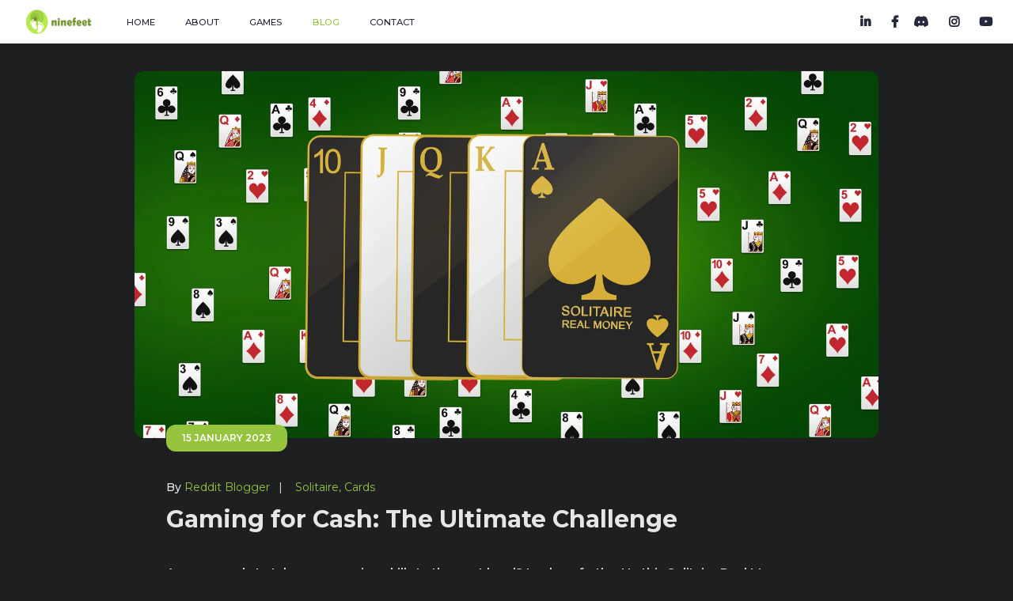

--- FILE ---
content_type: text/html
request_url: https://ninefeet.net/blog/Gaming-for-Cash-The-Ultimate-Challenge
body_size: 2325
content:
<!DOCTYPE html>
<html lang="en">
<head>
<meta charset="utf-8">
<title>Blog | ninefeet</title>
<!-- Stylesheets -->

<meta name="title" content="Gaming for Cash: The Ultimate Challenge">
<meta name="description" content="This is your opportunity to make your Solitaire game play a way to increase your income and improve your financial situation">
<meta name="keywords" content="solitaire klondike, cards, risk free, skills, luck, earn rewards, bouns, cash app, reddit, blog, fan">
<meta name="robots" content="index, follow">
<meta http-equiv="Content-Type" content="text/html; charset=utf-8">
<meta name="language" content="English">

<!-- Google / Search Engine Tags -->
<meta itemprop="name" content="Gaming for Cash: The Ultimate Challenge">
<meta itemprop="description" content="This is your opportunity to make your Solitaire game play a way to increase your income and improve your financial situation">
<meta itemprop="image" content="https://ninefeet.net/blog/Assets/Img/blog-6/solitaire-withdraw-screenshot.jpg">

<!-- Facebook Meta Tags -->
<meta property="og:url" content="https://www.ninefeet.net/games/ace-car-real-money">
<meta property="og:type" content="website">
<meta property="og:title" content="Gaming for Cash: The Ultimate Challenge">
<meta property="og:description" content="This is your opportunity to make your Solitaire game play a way to increase your income and improve your financial situation">
<meta property="og:image" content="https://ninefeet.net/blog/Assets/Img/blog-6/solitaire-withdraw-screenshot.jpg">

<!-- Twitter Meta Tags -->
<meta name="twitter:card" content="summary_large_image">
<meta name="twitter:title" content="Gaming for Cash: The Ultimate Challenge">
<meta name="twitter:description" content="This is your opportunity to make your Solitaire game play a way to increase your income and improve your financial situation">
<meta name="twitter:image" content="https://ninefeet.net/blog/Assets/Img/blog-6/solitaire-withdraw-screenshot.jpg">

<link href="../css/bootstrap.css" rel="stylesheet">
<link href="../css/style.css" rel="stylesheet">
<!-- Responsive File -->
<link href="../css/responsive.css" rel="stylesheet">

<link rel="shortcut icon" href="../images/ninefeet-logo-circle.png" type="image/x-icon">
<link rel="icon" href="../images/ninefeet-logo-circle.png" type="image/x-icon">

<link href="../Assets/CSS/Main.css?v=2.0" rel="stylesheet">
<link href="../Assets/CSS/Breakpoints.css?v=2.0" rel="stylesheet">

<!-- Responsive -->
<meta http-equiv="X-UA-Compatible" content="IE=edge">
<meta name="viewport" content="width=device-width, initial-scale=1.0, maximum-scale=1.0, user-scalable=0">
<!--[if lt IE 9]><script src="https://cdnjs.cloudflare.com/ajax/libs/html5shiv/3.7.3/html5shiv.js"></script><![endif]-->
<!--[if lt IE 9]><script src="js/respond.js"></script><![endif]-->
</head>

<body class="dark-layout">

<div class="page-wrapper">

    <!-- Main Header -->
    <header Main_Header>
        <a href="../index.html">
            <img src="../Assets/Img/ninefeet-logo-rectangle.png">
        </a>
        <nav droplist>
            <header droplist_header burgerbtn></header>
            <section>
                <ul>
                    <li><a href="../index.html">Home</a></li>
                    <li><a href="../about.html">About</a></li>
                    <li><a href="../game.html">Games</a></li>
                    <li><a href="../blogs.html" active>Blog</a></li> 
                    <li><a href="../contact.html">Contact</a></li>
                </ul>
                <div>
                    <ul>
                        <li><a href="https://www.linkedin.com/company/ninefeet/about/"><span class="fab fa-linkedin-in"></span></a></li>
                        <li><a href="https://www.facebook.com/NinefeetLTD/"><span class="fab fa-facebook-f"></span></a></li>
                        <li><a href="https://discord.com/invite/d79WQsXaCY"><span class="fab fa-discord fa-rotate-180"></span></a></li>
                        <li><a href="https://www.instagram.com/ninefeetstudio/"><span class="fab fa-instagram"></span></a></li>
                        <li><a href="https://www.youtube.com/channel/UCvH1rvw5-lO2COgiBsA7-Ew"><span class="fab fa-youtube"></span></a></li>
                    </ul>
                </div>
            </section>
        </nav>
    </header>
    <!-- End Main Header -->

    <div class="post-details-section">
        <div class="auto-container">
                        
            <!--Post Details-->
            <div class="post-details">
                <div class="inner-box">
                    <div class="image-box">
                        <figure class="image">
                            <img src="Assets/Img/blog-6/cover-solitaire-real-money.jpg" alt="">
                        </figure>
                        <div class="post-date">
                            <span class="day">15 January 2023</span>
                        </div>
                    </div>
                    <div class="lower-box">
                        <div class="text-block">
                            <div class="post-meta">
                                <ul class="clearfix">
                                    <li>By <a href="#">Reddit Blogger</a></li>
                                    <li><a href="#">Solitaire, Cards</a></li>
                                </ul>
                            </div>
                            <h3>Gaming for Cash: The Ultimate Challenge</h3>
                            <div class="text">
                                <p> Are you ready to take your gaming skills to the next level? Look no further! In this Solitaire Real Money </p>
								<p> We will introduce you to the thrilling world of competitive gaming, where players battle it out for substantial cash prizes. Get ready to embark on an adrenaline-fueled adventure that could change your life. </p>
								<p> Are you a fan or a professional of the Solitaire game? If so, this is your opportunity to make your Solitaire game play a way to increase your income and improve your financial situation. </p>
								<p> With the Solitaire Real Money, your mastery of this game will become a way to bring a lot of money to you. </p>
								<p> The famous Solitaire game is now in your hands in a stunning and simple way, with many options for customization according to your preferences. You can customize the appearance of everything, from the cards to the fronts and backs. </p>
								<p> Exchange it for real money through PayPal or Amazon Gift Card, and also have the ability to withdraw and exchange coins it for Crypto currency through Binance and Payeer. </p>
								<p> Explore more and play to earn more dollars. Test yourself in the Solitaire game and earn a lot of money. </p>

							</div>		
                        </div>
                        <blockquote>Arrange the cards as required and earn rewards and multiply your winnings. </blockquote>
                        <div class="images">
                            <div class="row clearfix">
                                <div class="image-block col-md-4 col-sm-6 col-xs-12">
                                    <figure class="image">
                                        <img src="Assets/Img/blog-6/amazon-egift-card-cashout-screenshot.jpg" alt="">
                                    </figure>
                                </div>
                                <div class="image-block col-md-4 col-sm-6 col-xs-12">
                                    <figure class="image">
                                        <img src="Assets/Img/blog-6/paypal-invoice-cashout-screenshot.jpg" alt="">
                                    </figure>
                                </div>
                                <div class="image-block col-md-4 col-sm-6 col-xs-12">
                                    <figure class="image">
                                        <img src="Assets/Img/blog-6/solitaire-withdraw-screenshot.jpg" alt="">
                                    </figure>
                                </div>
                            </div>
                        </div>
                        <div class="text-block">
							</div>
                        <div class="lower-row clearfix">
                            <div class="tags">
                                <strong>TAGS: Solitaire, Real Money, Cards, Lucky, Klondike</strong>
                            </div>
                        </div>
                    </div>
                </div>
            </div>

        </div>
    </div>

    <footer>
        <article>
            <header>ninefeet</header>
            <section>
                <div>
                    <p>71-75 SHELTON STREET</p>
                    <p>COVENT GARDEN</p>
                    <p>LONDON</p>
                    <p>UNITED KINGDOM</p>
                    <p>support@ninefeet.net</p>
                </div>
                <ul>
                    <li><a href="../privacy-policy.html">Privacy & Policy</a></li>
                    <li><a href="../terms-conditions.html">Terms & Conditions</a></li>
                </ul>
            </section>
        </article>
        <article>
            <header>Innovating video games for Entertainment</header>
            <section>
                <div>
                    <p>Follow us on:</p>
                    <ul>
                        <li><a href="https://www.linkedin.com/company/ninefeet/about/"><span class="fab fa-linkedin-in"></span></a></li>
                        <li><a href="https://www.facebook.com/NinefeetLTD/"><span class="fab fa-facebook-f"></span></a></li>
                        <li><a href="https://discord.com/invite/d79WQsXaCY"><span class="fab fa-discord fa-rotate-180"></span></a></li>
                        <li><a href="https://www.instagram.com/ninefeetstudio/"><span class="fab fa-instagram"></span></a></li>
                        <li><a href="https://www.youtube.com/channel/UCvH1rvw5-lO2COgiBsA7-Ew"><span class="fab fa-youtube"></span></a></li>
                    </ul>
                </div>
                <p>© 2022 ninefeet LTD</p>
            </section>
        </article>
    </footer>
	
</div>
<!--End pagewrapper-->

<!--Scroll to top-->
<div class="scroll-to-top scroll-to-target" data-target="html"><span class="flaticon-up-arrow"></span></div>

<script src="../js/jquery.js"></script>
<script src="../js/popper.min.js"></script>
<script src="../js/bootstrap.min.js"></script>
<script src="../js/jquery-ui.js"></script>
<script src="../js/jquery.fancybox.js"></script>
<script src="../js/scrollbar.js"></script>
<script src="../js/owl.js"></script>
<script src="../js/isotope.js"></script>
<script src="../js/validate.js"></script>
<script src="../js/appear.js"></script>
<script src="../js/wow.js"></script><script src="../js/element-in-view.js"></script>
<script src="../js/script.js"></script>

<script src="../Assets/JS/Droplist.js?v=3.0"></script>
<script src="../Assets/JS/Index/Main.js?v=3.0"></script>


</body>
</html>

--- FILE ---
content_type: text/css
request_url: https://ninefeet.net/css/style.css
body_size: 16681
content:
/* Reydit - Digital Video Gaming and Consol HTML Template  */

/*********** TABLE OF CONTENTS **************
1. Fonts
2. Reset
3. Global
4. Main Header
5. Sticky Header
6. Mobile Menu
7. Main Slider / Banner Carousel
8. Latest Games
9. Sponsors Section
10. Gallery Section 01
11. Fun Facts
12. Customer Reviews / Tesstimonials
13. Video Section
14. Featured Games
15. Team Section
16. News Section
17. Main Footer
18. Gaming Platforms
19. Watch Trailer
20. Awards Section
21. Gallery Secion 02
22. Featured Game
23. Parallax Section
24. FAQs
25. Home Light Version
26. Page Banner
27. About Section
28. Game Details
29. Gallery Page
30. Blog Grid
31. Blog Default
32. Sidebar
33. Blog Details
34. Map Banner
35. Contact Info
36. Contact Form



**********************************************/

/*** 

====================================================================
			Fonts
====================================================================

 ***/

 @import url('https://fonts.googleapis.com/css?family=Montserrat:300,300i,400,400i,500,500i,600,600i,700,700i,800,800i,900,900i|Roboto+Condensed:300,300i,400,400i,700|Roboto:300,300i,400,400i,700&display=swap');

/* 
font-family: 'Montserrat', sans-serif;
font-family: 'Roboto', sans-serif;
font-family: 'Roboto Condensed', sans-serif;
*/

@import url('fontawesome-all.css');
@import url('animate.css');
@import url('custom-animate.css');
@import url('flaticon.css');
@import url('owl.css');
@import url('jquery-ui.css');
@import url('jquery.fancybox.min.css');
@import url('scrollbar.css');
@import url('hover.css');

/*** 

====================================================================
	Reset
====================================================================

 ***/

*{
	margin:0px;
	padding:0px;
	border:none;
	outline:none;
	font-size: 100%;
	line-height: inherit;
	font-weight:600;
}

/*** 

====================================================================
	Global Settings
====================================================================

 ***/

body {
	
	font-size:15px;
	color:#1d1f21;
	line-height:1.6em;
	font-weight:400;
	background:#ffffff;
	-webkit-font-smoothing: antialiased;
	-moz-font-smoothing: antialiased;
	font-family: 'Montserrat', sans-serif;
}

.dark-layout{
	background: #1d1f21;
	color: #e6e6e6;
}

a{
	text-decoration:none;
	cursor:pointer;
	color:#97c43f;
}

a:hover,
a:focus,
a:visited{
	text-decoration:none;
	outline:none;
}

h1,h2,h3,h4,h5,h6 {
	position:relative;
	font-weight:normal;
	margin:0px;
	background:none;
	line-height:1.25em;
	font-family: 'Montserrat', sans-serif;
	font-weight: 500;
}

textarea{
	overflow:hidden;
	resize: none;	
}

input,select,textarea{
	font-family: 'Montserrat', sans-serif;;
}

button{
	outline: none !important;
	cursor: pointer;
}

p{
	font-size: 15px;
	line-height: 1.6em;
	margin: 0 0 15px;
}

.text{
	font-size: 15px;
	line-height: 1.6em;
}

::-webkit-input-placeholder{color: inherit;}
::-moz-input-placeholder{color: inherit;}
::-ms-input-placeholder{color: inherit;}

.page-wrapper{
	position:relative;
	margin:0 auto;
	width:100%;
	min-width:300px;
	z-index: 9;
	overflow: hidden;
}

.auto-container{
	position:static;
	max-width:1200px;
	padding:0px 15px;
	margin:0 auto;
}

ul,li{
	list-style:none;
	padding:0px;
	margin:0px;	
}

figure{
	margin-bottom: 0;
}

.theme-btn{
	display:inline-block;
	-webkit-transition:all 0.3s ease;
	-moz-transition:all 0.3s ease;
	-ms-transition:all 0.3s ease;
	-o-transition:all 0.3s ease;
	transition:all 0.3s ease;
}

.centered{
	text-align:center !important;
}

/*Btn Style One*/

.btn-style-one{
	position: relative;
	display: inline-block;
	font-size: 15px;
	line-height: 30px;
	color: #ffffff;
	background: #97c43f;
	font-weight: 500;
	text-transform:uppercase;
	font-family: 'Montserrat', sans-serif;
	border-radius:10px;
	overflow:hidden;
}

.btn-style-one:hover{
	color: #ffffff;
}

.btn-style-one .btn-title{
	position: relative;
	display:block;
	z-index:1;
	padding: 10px 20px;
	letter-spacing: 0.03em;
	border-radius:0px;
	transition:all 0.3s ease;
	-moz-transition:all 0.3s ease;
	-webkit-transition:all 0.3s ease;
	-ms-transition:all 0.3s ease;
	-o-transition:all 0.3s ease;
}

.btn-style-one:hover .btn-title{
	color:#ffffff;
}

.btn-style-one:before{
	content: "";
	position: absolute;
	left: 0;
	top: 0;
	z-index:0;
	height: 100%;
	width: 100%;
	background: #1d1f21;
	-webkit-transform: scale(1, 0);
	-ms-transform: scale(1, 0);
	transform: scale(1, 0);
	-webkit-transform-origin: bottom right;
	-ms-transform-origin: bottom right;
	transform-origin: bottom right;
    -webkit-transition: transform 500ms cubic-bezier(0.860, 0.000, 0.070, 1.000);
    -moz-transition: transform 500ms cubic-bezier(0.860, 0.000, 0.070, 1.000);
    -o-transition: transform 500ms cubic-bezier(0.860, 0.000, 0.070, 1.000);
    transition: transform 500ms cubic-bezier(0.860, 0.000, 0.070, 1.000);
    -webkit-transition-timing-function: cubic-bezier(0.860, 0.000, 0.070, 1.000);
    -moz-transition-timing-function: cubic-bezier(0.860, 0.000, 0.070, 1.000);
    -o-transition-timing-function: cubic-bezier(0.860, 0.000, 0.070, 1.000);
    transition-timing-function: cubic-bezier(0.860, 0.000, 0.070, 1.000);
}
/*
.btn-style-one:hover:before{
	-webkit-transform: scale(1, 1);
	-ms-transform: scale(1, 1);
	transform: scale(1, 1);
	-webkit-transform-origin: top left;
	-ms-transform-origin: top left;
	transform-origin: top left;
}*/

.btn-style-one .inner-span{
	position: relative;
	display: inline-block;
	vertical-align: middle;
}

.btn-style-one .btn-icon{
	position: relative;
	display: none;
}

.btn-style-one .btn-text{
	position: relative;
	display: inline-block;
	line-height: 30px;
	min-height: 30px;
}

/* .btn-style-one .btn-text:before{
	content: '';
	position: absolute;
	left: 0;
	top: 0;
	width: 20px;
	height: 30px;
	background:url(../images/icons/logo-icon-two.png) left center no-repeat;
} */

/* Btn Style Two */

.btn-style-two{
	position: relative;
	display: inline-block;
	font-size: 15px;
	line-height: 34px;
	color: #ffffff;
	font-weight: 500;
	text-transform:uppercase;
	font-family: 'Montserrat', sans-serif;
	font-weight: 700;
	border-radius:0px;
	overflow:hidden;
}

.btn-style-two:hover{
	color: #ffffff;
}

.btn-style-two .btn-title{
	position: relative;
	display:block;
	z-index:1;
	padding: 15px 30px;
	background: #5bb056;
	letter-spacing: 0.03em;
	border-radius:0px;
	transition:all 0.3s ease;
	-moz-transition:all 0.3s ease;
	-webkit-transition:all 0.3s ease;
	-ms-transition:all 0.3s ease;
	-o-transition:all 0.3s ease;
}

.btn-style-six:hover .btn-title{
	color:#ffffff;
	background: #f5a93f;
}

/*Btn Style Seven*/

.btn-style-seven{
	position: relative;
	display: inline-block;
	font-size: 16px;
	line-height: 30px;
	color: #ffffff;
	font-weight: 600;
	text-transform:uppercase;
	font-family: 'Montserrat', sans-serif;;
	border-radius:4px;
	overflow:hidden;
}

.btn-style-seven:hover{
	color: #ffffff;
}

.btn-style-seven .btn-title{
	position: relative;
	display:block;
	z-index:1;
	padding: 8px 28px;
	background: none;
	letter-spacing: 0.03em;
	border-radius:4px;
	border: 2px solid #ffffff;
	transition:all 0.3s ease;
	-moz-transition:all 0.3s ease;
	-webkit-transition:all 0.3s ease;
	-ms-transition:all 0.3s ease;
	-o-transition:all 0.3s ease;
}

.btn-style-seven:hover .btn-title{
	color:#5bb056;
}

.btn-style-seven .btn-title:before{
	content: "";
	position: absolute;
	left: 0;
	top: 0;
	z-index:-1;
	height: 100%;
	width: 100%;
	background: #ffffff;
	-webkit-transform: scale(1, 1);
	-ms-transform: scale(1, 1);
	transform: scale(1, 0);
	-webkit-transform-origin: bottom right;
	-ms-transform-origin: bottom right;
	transform-origin: bottom right;
    -webkit-transition: transform 500ms cubic-bezier(0.860, 0.000, 0.070, 1.000);
    -moz-transition: transform 500ms cubic-bezier(0.860, 0.000, 0.070, 1.000);
    -o-transition: transform 500ms cubic-bezier(0.860, 0.000, 0.070, 1.000);
    transition: transform 500ms cubic-bezier(0.860, 0.000, 0.070, 1.000);
    -webkit-transition-timing-function: cubic-bezier(0.860, 0.000, 0.070, 1.000);
    -moz-transition-timing-function: cubic-bezier(0.860, 0.000, 0.070, 1.000);
    -o-transition-timing-function: cubic-bezier(0.860, 0.000, 0.070, 1.000);
    transition-timing-function: cubic-bezier(0.860, 0.000, 0.070, 1.000);
}

.btn-style-seven:hover  .btn-title:before{
	-webkit-transform: scale(1, 1);
	-ms-transform: scale(1, 1);
	transform: scale(1, 1);
	-webkit-transform-origin: top left;
	-ms-transform-origin: top left;
	transform-origin: top left;
}

/* Btn Style Eight */

.btn-style-eight{
	position: relative;
	display: inline-block;
}

.btn-style-eight .btn-title{
	position: relative;
	display: block;
	line-height: 28px;
	padding: 10px 30px;
	border:2px solid #f5a93f;
	color: #333333;
	font-weight: 600;
	text-transform: uppercase;
	letter-spacing: 0.02em;
	border-radius: 4px;
	transition:all 0.3s ease;
	-moz-transition:all 0.3s ease;
	-webkit-transition:all 0.3s ease;
	-ms-transition:all 0.3s ease;
	-o-transition:all 0.3s ease;
}

.btn-style-eight:hover .btn-title{
	background: #f5a93f;
	border-color: #f5a93f;
	color: #ffffff;
}

.theme_color{
	color:#97c43f;
}

.pull-right{
	float: right;
}

.pull-left{
	float: left;
}

.preloader{ 
	position:fixed; 
	left:0px; 
	top:0px; 
	width:100%; 
	height:100%; 
	z-index:999999;
	background: #ffffff;
} 

.preloader .icon{ 
	position:fixed; 
	left:0px; 
	top:0px; 
	width:100%; 
	height:100%; 
	z-index:1; 
	background-color:rgba(0,0,0,0); 
	background-position:center center; 
	background-repeat:no-repeat; 
	background-image:url(../images/icons/preloader.svg);
	-webkit-transition: all 200ms ease;
	-moz-transition: all 200ms ease;
	-ms-transition: all 200ms ease;
	-o-transition: all 200ms ease;
	transition: all 200ms ease;
} 

.page-loaded .preloader .icon{
	opacity:0; 
}

img{
	display:inline-block;
	max-width:100%;
	height:auto;	
}

.dropdown-toggle::after{
	display: none;
}

.fa{
	line-height: inherit;
}

/*** 

====================================================================
	Scroll To Top style
====================================================================

***/

.scroll-to-top{
	position:fixed;
	right:20px;
	bottom:20px;
	width:54px;
	height:54px;
	color:#ffffff;
	font-size:24px;
	line-height:54px;
	text-align:center;
	z-index:100;
	cursor:pointer;
	background:#25283a;
	border-radius: 5px;
	margin-left:-26px;
	display:none;
	-webkit-transition:all 300ms ease;
	-moz-transition:all 300ms ease;
	-ms-transition:all 300ms ease;
	-o-transition:all 300ms ease;
	transition:all 300ms ease;
}

.scroll-to-top:hover{
	background:#97c43f;
	color:#ffffff;
}


/*** 

====================================================================
	Main Header style
====================================================================

***/

.main-header{
	position: relative;
	left: 0;
	top: 0;
	display: block;
	width: 100%;
	z-index: 9999;
	background:none;
}

.main-header .header-container{
	position: relative;
	width: 100%;
}

/*=== Header Upper ===*/

.main-header .header-upper{
	position:relative;
	background: #97c43f;
	color: #ffffff;
}

.main-header .header-upper .inner-container{
	position:relative;
	padding: 0px 60px;
}

.main-header .header-upper .logo-box{
	position: relative;
	float:left;
	left: 0;
	top: 0;
	padding: 20px 30px 20px 0px;
	z-index:10;
}

.main-header .header-upper .logo-box:before{
	content: '';
	position: absolute;
	right: 0;
	top: 0;
	width: 2000px;
	height: 100%;
	background: #ffffff;
}

.main-header .header-upper .logo-box .logo{
	position: relative;
	display:block;
}

.main-header .header-upper .logo img{
	position: relative;
	display: block;
	max-height: 80px;
	z-index:1;
}

.main-header .header-upper .social-links{
	position: relative;
	float: right;
	padding: 26px 0;
}

.main-header .nav-outer{
	position: relative;
	float: right;
	z-index:1;
}

.main-header .nav-outer .link-box .cart-link a:hover{
	color:#97c43f;	
}

.main-header .search-btn{
	position:relative;
	float:left;
	padding-top: 45px;
	margin-left: 40px;
}

.main-header .search-btn button{
	position: relative;
	display: block;
	padding: 0;
	margin: 0;
	background: none;
	line-height: 30px;
	color: #ffffff;
	cursor: pointer;
}

.main-header .phone-box{
	position:relative;
	float:left;
	margin-top: 24px;
	margin-left: 50px;
	padding: 10px 20px;
	border:1px solid rgba(255,255,255,0.50);
	border-radius: 3px;
}

.main-header .phone-box .subtitle{
	font-size: 14px;
	text-transform: capitalize;
}

.main-header .phone-box .phone{
	font-family: 'Montserrat', sans-serif;
	font-weight: 600;
	font-size: 20px;
}

.main-header .phone-box .phone .fa,
.main-header .phone-box .phone .fas{
	font-size: 16px;
	padding-right: 3px;
	vertical-align: middle;
}

.main-header .phone-box .phone a{
	color: #ffffff;
}

.main-header .nav-outer .main-menu{
	position:relative;
	float:left;
}


.main-menu .navigation{
	position:relative;
	margin:0px;
	font-family: 'Montserrat', sans-serif;;
}

.main-menu .navigation > li{
	position:relative;
	float:left;
	padding: 0px 0px;
	margin-right: 50px;
	-webkit-transition:all 300ms ease;
	-moz-transition:all 300ms ease;
	-ms-transition:all 300ms ease;
	-o-transition:all 300ms ease;
	transition:all 300ms ease;
}

.main-menu .navigation > li:last-child{
	margin-right:0px;
}

.main-menu .navigation > li > a{
	position:relative;
	display:block;
	text-align:center;
	font-size: 13px;
	line-height:30px;
	font-weight:600;
	text-transform:uppercase;
	color:#ffffff;
	padding:13px 0px;
	letter-spacing:0.05em;
	opacity:1;
	-webkit-transition:all 300ms ease;
	-moz-transition:all 300ms ease;
	-ms-transition:all 300ms ease;
	-o-transition:all 300ms ease;
	transition:all 300ms ease;
}

.main-menu .navigation > li:hover > a,
.main-menu .navigation > li.current > a{
	color:#97c43f;
}

.main-menu .navigation > li > a:before{
	content: "";
	position:absolute;
	left:0px;
	bottom:0px;
	display:block;
	width: 0;
	border-bottom: 2px solid #ffffff;
	z-index:5;
	transition:all 300ms ease;
	-moz-transition:all 300ms ease;
	-webkit-transition:all 300ms ease;
	-ms-transition:all 300ms ease;
	-o-transition:all 300ms ease;	
}

.main-menu .navigation > li.current > a:before,
.main-menu .navigation > li:hover > a:before{
	width: 30px;
}

.main-menu .navigation > li > ul{
	position:absolute;
	left:0px;
	top:100%;
	margin-top: 10px;
	width:230px;
	z-index:100;
	display:none;
	opacity: 0;
    visibility: hidden;
	padding: 5px 0px;
	background: #ffffff;
	text-align:left;
	border-radius: 3px;
	-moz-transform: translateY(30px);
	-webkit-transform: translateY(30px);
	-ms-transform: translateY(30px);
	-o-transform: translateY(30px);
	transform: translateY(30px);
	-webkit-box-shadow:2px 2px 5px 1px rgba(0,0,0,0.05),-2px 0px 5px 1px rgba(0,0,0,0.05);
	-ms-box-shadow:2px 2px 5px 1px rgba(0,0,0,0.05),-2px 0px 5px 1px rgba(0,0,0,0.05);
	-o-box-shadow:2px 2px 5px 1px rgba(0,0,0,0.05),-2px 0px 5px 1px rgba(0,0,0,0.05);
	-moz-box-shadow:2px 2px 5px 1px rgba(0,0,0,0.05),-2px 0px 5px 1px rgba(0,0,0,0.05);
	box-shadow:2px 2px 5px 1px rgba(0,0,0,0.05),-2px 0px 5px 1px rgba(0,0,0,0.05);
}

.main-menu .navigation > li > ul:before{
	position:absolute;
	content:'';
	left:0px;
	top:-30px;
	width:100%;
	height:30px;
	display:block;
}

.main-menu .navigation > li > ul.from-right{
	left:auto;
	right:0px;	
}

.main-menu .navigation > li > ul > li{
	position:relative;
	width:100%;
	padding:0px 0px;
	border-bottom:1px solid rgba(0,0,0,0.10);
	margin-bottom: 0px;
}

.main-menu .navigation > li > ul > li:last-child{
	margin-bottom: 0px;
	border-bottom:none;
}

.main-menu .navigation > li > ul > li > a{
	position:relative;
	display:block;
	padding:12px 25px;
	line-height:24px;
	font-weight:600;
	font-size:14px;
	letter-spacing: 0.03em;
	text-transform:capitalize;
	color:#222222;
	transition:all 300ms ease;
	-moz-transition:all 300ms ease;
	-webkit-transition:all 300ms ease;
	-ms-transition:all 300ms ease;
	-o-transition:all 300ms ease;
}

.main-menu .navigation > li > ul > li:hover > a{
	color:#97c43f;
	padding-left: 30px;
}

.main-menu .navigation > li > ul > li.dropdown > a:after{
	font-family: 'Font Awesome 5 Free';
	content: "\f105";
	position:absolute;
	right:20px;
	top:12px;
	width:10px;
	display:block;
	line-height:24px;
	font-size:16px;
	font-weight:900;
	text-align:center;
	z-index:5;	
}

.main-menu .navigation > li > ul > li > ul{
	position:absolute;
	left:100%;
	margin-left: 10px;
	top:0px;
	width:230px;
	z-index:100;
	display:none;
	opacity: 0;
    visibility: hidden;
	padding: 5px 0px;
	background: #ffffff;
	text-align:left;
	border-radius: 3px;
	-moz-transform: translateY(30px);
	-webkit-transform: translateY(30px);
	-ms-transform: translateY(30px);
	-o-transform: translateY(30px);
	transform: translateY(30px);
	-webkit-box-shadow:2px 2px 5px 1px rgba(0,0,0,0.05),-2px 0px 5px 1px rgba(0,0,0,0.05);
	-ms-box-shadow:2px 2px 5px 1px rgba(0,0,0,0.05),-2px 0px 5px 1px rgba(0,0,0,0.05);
	-o-box-shadow:2px 2px 5px 1px rgba(0,0,0,0.05),-2px 0px 5px 1px rgba(0,0,0,0.05);
	-moz-box-shadow:2px 2px 5px 1px rgba(0,0,0,0.05),-2px 0px 5px 1px rgba(0,0,0,0.05);
	box-shadow:2px 2px 5px 1px rgba(0,0,0,0.05),-2px 0px 5px 1px rgba(0,0,0,0.05);
}

.main-menu .navigation > li > ul > li > ul:before{
	position:absolute;
	content:'';
	left:-10px;
	top:0px;
	width:10px;
	height:100%;
	display:block;
}

.main-menu .navigation > li > ul > li > ul:after{
	position:absolute;
	content:'';
	right:-10px;
	top:0px;
	width:10px;
	height:100%;
	display:block;
}

.main-menu .navigation > li > ul > li > ul.from-right{
	left:auto;
	right:0px;	
}

.main-menu .navigation > li > ul > li > ul > li{
	position:relative;
	width:100%;
	padding:0px 0px;
	border-bottom:1px solid rgba(0,0,0,0.10);
	margin-bottom: 0px;
}

.main-menu .navigation > li > ul > li > ul > li:last-child{
	margin-bottom: 0px;
	border-bottom:none;
}

.main-menu .navigation > li > ul > li > ul > li > a{
	position:relative;
	display:block;
	padding:12px 25px;
	line-height:24px;
	font-weight:600;
	font-size:14px;
	letter-spacing: 0.03em;
	text-transform:capitalize;
	color:#222222;
	transition:all 300ms ease;
	-moz-transition:all 300ms ease;
	-webkit-transition:all 300ms ease;
	-ms-transition:all 300ms ease;
	-o-transition:all 300ms ease;
}

.main-menu .navigation > li > ul > li > ul > li:hover > a{
	color:#97c43f;
	padding-left:30px;
}

.main-menu .navigation > li.dropdown:hover > ul{
	visibility:visible;
	opacity:1;
	-moz-transform: translateY(0px);
	-webkit-transform: translateY(0px);
	-ms-transform: translateY(0px);
	-o-transform: translateY(0px);
	transform: translateY(0px);
	transition:all 500ms ease;
	-moz-transition:all 500ms ease;
	-webkit-transition:all 500ms ease;
	-ms-transition:all 500ms ease;
	-o-transition:all 500ms ease;

}

.main-menu .navigation li > ul > li.dropdown:hover > ul{
	visibility:visible;
	opacity:1;
	top:0;
	-moz-transform: translateY(0px);
	-webkit-transform: translateY(0px);
	-ms-transform: translateY(0px);
	-o-transform: translateY(0px);
	transform: translateY(0px);
	transition:all 500ms ease;
	-moz-transition:all 500ms ease;
	-webkit-transition:all 500ms ease;
	-ms-transition:all 500ms ease;
	-o-transition:all 500ms ease;	
}

.main-menu .navigation li.dropdown .dropdown-btn{
	position:absolute;
	right:10px;
	top:8px;
	width:34px;
	height:30px;
	border:1px solid #ffffff;
	text-align:center;
	font-size:16px;
	line-height:26px;
	color:#ffffff;
	cursor:pointer;
	z-index:5;
	display:none;
}


/*** 

====================================================================
	Header Style Two
====================================================================

***/

.header-style-two{
	position: absolute;
	left: 0;
	top: 0;
	width: 100%;
}

.main-header .header-top{
	position: relative;
	padding: 10px 0px;
	border-bottom: 1px solid rgba(255,255,255,0.20);
}

.main-header .header-top .inner{
	position:relative;
}

.main-header .header-top .top-left{
	position: relative;
	float: left;
}

.main-header .header-top .top-right{
	position:relative;
	float:right;
}

.main-header .header-top .info{
	position: relative;
}

.main-header .header-top .info li{
	position: relative;
	float: left;
	font-size: 16px;
	line-height: 30px;
	color: #ffffff;
	padding: 0px 0px;
	margin-right:25px;
}

.main-header .header-top .info li a{
	position:relative;
	display: block;
	color: #ffffff;
	-webkit-transition: all 300ms ease;
	-moz-transition: all 300ms ease;
	-ms-transition: all 300ms ease;
	-o-transition: all 300ms ease;
	transition: all 300ms ease;
}

.main-header .header-top .info li a:hover{
	text-decoration: underline;
}

.main-header .header-top .social-links{
	position:relative;
}

.main-header .header-top .social-links li{
	position:relative;
	float:left;
	color:#ffffff;
	margin-left:18px;
}

.main-header .header-top .social-links li a{
	position:relative;
	display:block;
	color:#ffffff;
	font-size:16px;
	line-height:30px;
	-webkit-transition: all 300ms ease;
	-moz-transition: all 300ms ease;
	-ms-transition: all 300ms ease;
	-o-transition: all 300ms ease;
	transition: all 300ms ease;
}

.main-header .header-top .social-links li a:hover{
	color:#97c43f;
}

.header-style-two .lower-inner{
	position: relative;
	/* min-height: 130px; */
}

.header-style-two .lower-inner .logo-box{
    position: absolute;
    left: 2%;
    top: 0;
    width: 110px;
    padding: 8px 0px;
    text-align: center;
    z-index: 10;
}

.header-style-two .lower-inner .logo-box img{
	max-height: 80px;
}

.header-style-two .nav-outer,
.header-style-two .nav-outer .main-menu{
	position: relative;
	width: 100%;
	z-index: 5;
	display: flex;
    flex-direction: row;
	align-items: center;
}

.header-style-two .nav-outer .navigation{
	float: left;
	width: 85%;
}

.header-style-two .nav-outer .navigation li{
	position: relative;
	display: inline-block;
	float: none;
}

.header-style-two .nav-outer .navigation:nth-child(1){
	padding-left: 10%;
	text-align: left;
}

.header-style-two .nav-outer .navigation:nth-child(1) > li{
	margin-left: 30px;
	margin-right: 0;
}

.header-style-two .nav-outer .navigation:nth-child(2){
	float: right;
	padding-left: 10px;
	text-align: left;
}

.header-style-two .nav-outer .navigation:nth-child(2) > li{
	margin-left: 0px;
	margin-right: 50px;
}


/*** 

====================================================================
	Search Popup
====================================================================

***/

.search-popup{
	position:fixed;
	left:0;
	top:0px;
	width:100%;
	height:100%;
	z-index:99999;
	visibility:hidden;
	opacity:0;
	overflow:auto;
	background:rgba(0,0,0,0.0);
	transition:all 100ms ease;
	-moz-transition:all 100ms ease;
	-webkit-transition:all 300ms ease;
	-ms-transition:all 100ms ease;
	-o-transition:all 100ms ease;
}

.search-popup:before{
	content: '';
	position: fixed;
	left: 0;
	top: 0;
	width: 100%;
	height: 100%;
	background:rgba(0,0,0,0.85);
	-webkit-transform:translateY(101%);
	-ms-transform:translateY(101%);
	transform:translateY(101%);
}

.search-popup.popup-visible:before{
	transition:all 500ms ease 100ms;
	-moz-transition:all 500ms ease 100ms;
	-webkit-transition:all 500ms ease 100ms;
	-ms-transition:all 500ms ease 100ms;
	-o-transition:all 500ms ease 100ms;
	-webkit-transform:translateY(0%);
	-ms-transform:translateY(0%);
	transform:translateY(0%);
}

.search-popup.popup-visible{
	opacity:1;
	visibility:visible;
}

body.search-visible{
	overflow: hidden;
}

.search-popup .overlay-layer{
	position:absolute;
	left:0px;
	top:0px;
	right:0px;
	bottom:0px;
	display:block;
}

.search-popup .close-search{
	position:absolute;
	right:25px;
	top:25px;
	font-size:22px;
	color:#ffffff;
	cursor:pointer;
	z-index:5;
}

.search-popup .close-search:hover{
	opacity:0.70;	
}

.search-popup .search-form{
	position:relative;
	padding:0px 15px 0px;
	max-width:1024px;
	margin:0 auto;	
	margin-top:150px;
	margin-bottom: 100px;
	opacity: 0;
	-webkit-transform:translateY(50px);
	-ms-transform:translateY(50px);
	transform:translateY(50px);
    z-index: 10;
}

.search-popup.popup-visible .search-form{
	opacity: 1;
	-webkit-transform:translateY(0px);
	-ms-transform:translateY(0px);
	transform:translateY(0px);
	transition: all 500ms ease 600ms;
    -moz-transition: all 500ms ease 600ms;
    -webkit-transition: all 500ms ease 600ms;
    -ms-transition: all 500ms ease 600ms;
    -o-transition: all 500ms ease 600ms;
}

.search-popup .search-form fieldset{
	position:relative;
	border:7px solid rgba(255,255,255,0.50);
	border-radius:12px;
}

.search-popup .search-form fieldset input[type="search"]{
	position:relative;
	height:70px;
	padding:20px 220px 20px 30px;
	background:#ffffff;
	line-height:30px;
	font-size:24px;
	color:#233145;
	border-radius:7px;
}

.search-popup .search-form fieldset input[type="submit"]{
	position:absolute;
	display:block;
	right:0px;
	top:0px;
	text-align:center;
	width:220px;
	height:70px;
	padding:20px 10px 20px 10px;
	color:#ffffff !important;
	background:#97c43f;
	line-height:30px;
	font-size:20px;
	cursor:pointer;
	text-transform:uppercase;
	border-radius:0px 7px 7px 0px;
}

.search-popup .search-form fieldset input[type="submit"]:hover{
	background:#97c43f;
}

.search-popup h3{
	text-transform:uppercase;
	font-size:20px;
	font-weight:600;
	color:#ffffff;
	margin-bottom:20px;
	letter-spacing:1px;
	text-align:center;	
}

.search-popup .recent-searches{
	font-size:15px;
	color:#ffffff;
	text-align:center;
}

.search-popup .recent-searches li{
	display:inline-block;
	margin:0px 10px 10px 0px;	
}

.search-popup .recent-searches li a{
	display:block;
	line-height:24px;
	border:1px solid #ffffff;
	padding:7px 15px;
	color:#ffffff;
	border-radius:3px;
	-webkit-transition:all 0.5s ease;
	-moz-transition:all 0.5s ease;
	-ms-transition:all 0.5s ease;
	-o-transition:all 0.5s ease;
	transition:all 0.5s ease;
}

.search-popup .recent-searches li a:hover{
	color:#97c43f;
	border-color:#97c43f;	
}


/*** 

====================================================================
				Sticky Header
====================================================================

***/
.sticky-header{
    position: fixed;
    opacity: 1;
    left: 0px;
    top: 0px;
    width: 100%;
    padding: 0px 0px;
    z-index: 100;
    background: #ffffff;
	border-bottom:1px solid #e5e5e5;
    -webkit-box-shadow: 0 0 15px rgba(0,0,0,0.10);
    -moz-box-shadow: 0 0 15px rgba(0,0,0,0.10);
    -ms-box-shadow: 0 0 15px rgba(0,0,0,0.10);
    -o-box-shadow: 0 0 15px rgba(0,0,0,0.10);
    box-shadow: 0 0 15px rgba(0,0,0,0.10);
    -webkit-transition: top 300ms ease;
    -moz-transition: top 300ms ease;
    -ms-transition: top 300ms ease;
    -o-transition: top 300ms ease;
    transition: top 300ms ease;
}

.fixed-header .sticky-header{
	opacity:1;
	z-index: 99901;
	visibility:visible;
}

.fixed-header .sticky-header .logo{
	padding: 10px 0px;
}

.fixed-header .sticky-header .logo img{
	max-height: 50px;
}

.sticky-header .main-menu .navigation{
	float: left;
}

.sticky-header .main-menu .navigation > li{
	margin-left: 45px !important;
	padding: 0;
	margin-right: 0 !important;
	background-color: transparent;
}

.sticky-header .main-menu .navigation > li.dropdown > a:after,
.sticky-header .main-menu .navigation > li:before{
	display: none;
}

.sticky-header .main-menu .navigation > li > a{
	padding:20px 0px !important;
	line-height:30px;
	font-size:15px;
	font-weight:600;
	color:#25283a;
	text-transform:capitalize;
	-webkit-transition: all 300ms ease;
	-moz-transition: all 300ms ease;
	-ms-transition: all 300ms ease;
	-o-transition: all 300ms ease;
	transition: all 300ms ease;
}

.sticky-header .main-menu .navigation > li > ul > li > ul{
	left:auto;
	right:100%;	
	margin-left: 0;
	margin-right: 10px;
}

.sticky-header .main-menu .navigation > li:hover > a,
.sticky-header .main-menu .navigation > li.current > a,
.sticky-header .main-menu .navigation > li.current-menu-item > a{
	opacity:1;
	color: #97c43f;
}

/*** 

====================================================================
			Mobile Menu
====================================================================

***/

.main-header .mobile-nav-toggler{
	position: relative;
	float: right;
	font-size: 36px;
    line-height: 50px;
    cursor: pointer;
    color: #ffffff;
    margin-left: 30px;
    margin-top: 35px;
	display: none;
}

.mobile-menu{
	position: fixed;
	right: 0;
	top: 0;
	width: 300px;
	padding-right:30px;
	max-width:100%;
	height: 100%;
	opacity: 0;
	visibility: hidden;
	z-index: 999999;
}

.mobile-menu .mCSB_inside>.mCSB_container{
	margin-right:5px;	
}

.mobile-menu .navbar-collapse{
	display:block !important;	
}

.mobile-menu .nav-logo{
	position:relative;
	padding:30px 25px;
	text-align:left;	
}

.mobile-menu .nav-logo img{
	max-width: 180px;
	max-height: 80px;
}

.mobile-menu-visible{
	overflow: hidden;
}

.mobile-menu-visible .mobile-menu{
	opacity: 1;
	visibility: visible;
}

.mobile-menu .menu-backdrop{
	position: fixed;
	right: 0;
	top: 0;
	width: 100%;
	height: 100%;
	z-index: 1;
	background:#97c43f;
	-webkit-transform: translateX(101%);
	-ms-transform: translateX(101%);
	transform: translateX(101%);
	transition: all 900ms ease;
    -moz-transition: all 900ms ease;
    -webkit-transition: all 900ms ease;
    -ms-transition: all 900ms ease;
    -o-transition: all 900ms ease;
}

.mobile-menu-visible .mobile-menu .menu-backdrop{
	opacity: 0.70;
	visibility: visible;
	-webkit-transition:all 0.7s ease;
	-moz-transition:all 0.7s ease;
	-ms-transition:all 0.7s ease;
	-o-transition:all 0.7s ease;
	transition:all 0.7s ease;
	-webkit-transform: translateX(0%);
	-ms-transform: translateX(0%);
	transform: translateX(0%);
}

.mobile-menu .menu-box{
	position: absolute;
	left: 0px;
	top: 0px;
	width: 100%;
	height: 100%;
	max-height: 100%;
	overflow-y: auto;
	background: #202020;
	padding: 0px 0px;
	z-index: 5;
	opacity: 0;
	visibility: hidden;
	border-radius: 0px;
	-webkit-transform: translateX(101%);
	-ms-transform: translateX(101%);
	transform: translateX(101%);
}

.mobile-menu-visible .mobile-menu .menu-box{
	opacity: 1;
	visibility: visible;
	-webkit-transition:all 0.7s ease;
	-moz-transition:all 0.7s ease;
	-ms-transition:all 0.7s ease;
	-o-transition:all 0.7s ease;
	transition:all 0.7s ease;
	-webkit-transform: translateX(0%);
	-ms-transform: translateX(0%);
	transform: translateX(0%);
}

.mobile-menu .close-btn{
	position: absolute;
	right: 10px;
	top: 10px;
	line-height: 30px;
	width: 24px;
	text-align: center;
	font-size: 16px;
	color: #ffffff;
	cursor: pointer;
	z-index: 10;
	-webkit-transition:all 0.9s ease;
	-moz-transition:all 0.9s ease;
	-ms-transition:all 0.9s ease;
	-o-transition:all 0.9s ease;
	transition:all 0.9s ease;
}

.mobile-menu-visible .mobile-menu .close-btn{
	-webkit-transform:rotate(360deg);
	-ms-transform:rotate(360deg);
	transform:rotate(360deg);
}

.mobile-menu .close-btn:hover{
	color:#97c43f;
	-webkit-transform:rotate(90deg);
	-ms-transform:rotate(90deg);
	transform:rotate(90deg);
}

.mobile-menu .navigation{
	position: relative;
	display: block;
	width: 100%;
	float: none;
}

.mobile-menu .navigation li{
	position: relative;
	display: block;
	border-top: 1px solid rgba(255,255,255,0.10);
}

.mobile-menu .navigation:last-child{
	border-bottom: 1px solid rgba(255,255,255,0.10);
}

.mobile-menu .navigation li > ul > li:first-child{
	border-top: 1px solid rgba(255,255,255,0.10);
}

.mobile-menu .navigation li > a{
	position: relative;
	display: block;
	line-height: 24px;
	padding: 10px 25px;
	font-size: 15px;
	font-weight: 500;
	color: #ffffff;
	text-transform: uppercase;
	letter-spacing: 1px;
	-webkit-transition: all 500ms ease;
	-moz-transition: all 500ms ease;
	-ms-transition: all 500ms ease;
	-o-transition: all 500ms ease;
	transition: all 500ms ease;	
}

.mobile-menu .navigation li ul li > a{
	margin-left: 20px;
	text-transform: capitalize;
}

.mobile-menu .navigation li > a:before{
	content:'';
	position:absolute;
	left:0;
	top:0;
	height:0;
	border-left:5px solid #97c43f;
	-webkit-transition: all 500ms ease;
	-moz-transition: all 500ms ease;
	-ms-transition: all 500ms ease;
	-o-transition: all 500ms ease;
	transition: all 500ms ease;	
}

.mobile-menu .navigation li.current > a,
.mobile-menu .navigation li > a:hover{
	color:#97c43f;	
}

.mobile-menu .navigation li.current > a:before{
	height:100%;
}

.mobile-menu .navigation li.dropdown .dropdown-btn{
	position:absolute;
	right:6px;
	top:6px;
	width:32px;
	height:32px;
	text-align:center;
	font-size:16px;
	line-height:32px;
	color:#ffffff;
	background:rgba(255,255,255,0.10);
	cursor:pointer;
	border-radius:2px;
	-webkit-transition: all 500ms ease;
	-moz-transition: all 500ms ease;
	-ms-transition: all 500ms ease;
	-o-transition: all 500ms ease;
	transition: all 500ms ease;	
	z-index:5;
}

.mobile-menu .navigation li.dropdown .dropdown-btn.open{
	background:#97c43f;	
	-webkit-transform:rotate(90deg);
	-ms-transform:rotate(90deg);
	transform:rotate(90deg);	
}

.mobile-menu .navigation li > ul,
.mobile-menu .navigation li > ul > li > ul{
	display: none;
}

.mobile-menu .social-links{
	position:relative;
	text-align:center;
	padding:30px 25px;
}

.mobile-menu .social-links li{
	position:relative;
	display: inline-block;
	margin: 0;
	margin-right: 5px;
	color:#999999;
}

.mobile-menu .social-links li:last-child{
	margin-right: 0;
}

.mobile-menu .social-links li a{
	position:relative;
	display:block;
	color:#ffffff;
	font-size:13px;
	width: 39px;
	height: 39px;
	background: #000000;
	border: 1px solid rgba(255,255,255,0.10);
	line-height:38px;
	text-align: center;
	border-radius: 50%;
	-webkit-transition: all 300ms ease;
	-moz-transition: all 300ms ease;
	-ms-transition: all 300ms ease;
	-o-transition: all 300ms ease;
	transition: all 300ms ease;
}

.mobile-menu .social-links li a:hover{
	color:#97c43f;
	-webkit-box-shadow: 0px 0px 30px 0px #97c43f;
	-ms-box-shadow: 0px 0px 30px 0px #97c43f;
	box-shadow: 0px 0px 30px 0px #97c43f;
}


/*** 

====================================================================
		Banner Section
====================================================================

***/

.banner-section{
	position: relative;
	/* padding-left: 140px; */
	padding-top: 55px;
	z-index:1;
	overflow: hidden;
	border-bottom: 2px solid #97c43f;
}

.banner-two{
	padding-left: 0;
}

.banner-carousel{
	position: relative;
}

.banner-carousel .slide-item{
	position: relative;
	background-color: #000000;
	background-repeat: no-repeat;
	background-position: center;
	background-size: cover;
	padding: 0px 0px;
	overflow:hidden;
}

.banner-two .banner-carousel .slide-item{
	padding-top: 100px;
}

.banner-two .banner-carousel .slide-item:after{
	content: '';
	position: absolute;
	left: 0;
	width: 100%;
	bottom: 0;
	height: 18px;
	background: url(../images/icons/pattern-2.png) left bottom repeat-x;
}

.banner-carousel .slide-item .image-layer{
	position:absolute;
	left:0;
	top:0;
	bottom:0;
	width:100%;
	height:100%;
	opacity:1;
	background-repeat: no-repeat;
	background-position: center;
	background-size: cover;
	-webkit-transform:scale(1);
	-ms-transform:scale(1);
	transform:scale(1);
}

/* .banner-carousel .active .slide-item .image-layer{
	-webkit-transform:scale(1.15);
	-ms-transform:scale(1.15);
	transform:scale(1.15);
	-webkit-transition: all 8000ms linear;
	-moz-transition: all 8000ms linear;
	-ms-transition: all 8000ms linear;
	-o-transition: all 8000ms linear;
	transition: all 8000ms linear;
} */

.banner-carousel .slide-item .image-layer:before{
	content: '';
	position: absolute;
	left: 0;
	top: 0;
	width: 100%;
	height: 100%;
	background: linear-gradient(rgba(0, 0, 0, 0),rgba(0, 0, 0, 0), rgba(0, 0, 0, 0.8));
}

.banner-carousel .content-box{
	position: relative;
	height: 780px;
	width: 100%;
	display: table;
	vertical-align: middle;
	padding: 50px 0px;
	z-index:1;
}

.banner-carousel .content-box .content{
	position: relative;
	display: table-cell;
	width: 100%;
	vertical-align: middle;
}

.banner-carousel .content-box .inner{
	position: relative;
	display: block;
	max-width: 850px;
	margin: 0 auto;
	text-align: center;
	color: #ffffff;
}

.banner-carousel .content-box .icons-box{
	position: relative;
	display: block;
	width: auto;
	font-size: 36px;
	line-height: 1.2em;
	color: #ffffff;
	font-weight: 400;
	padding: 0px 0px;
	margin: 0px 0px;
	opacity: 1;
	/* -webkit-transform: translateY(-50px);
	-moz-transform: translateY(-50px);
	-ms-transform: translateY(-50px);
	-o-transform: translateY(-50px);
	transform: translateY(-50px); */
}

.banner-carousel .content-box .icons-box .icon{
	position: relative;
	display: inline-block;
	margin: 0px 3px;
}

/* .banner-carousel .active .content-box .icons-box{
	opacity: 1;
	-webkit-transform: translateY(0px);
	-moz-transform: translateY(0px);
	-ms-transform: translateY(0px);
	-o-transform: translateY(0px);
	transform: translateY(0px);
	-webkit-transition: all 1000ms ease;
	-moz-transition: all 1000ms ease;
	-ms-transition: all 1000ms ease;
	-o-transition: all 1000ms ease;
	transition: all 1000ms ease;
	-webkit-transition-delay: 300ms;
	-moz-transition-delay: 300ms;
	-ms-transition-delay: 300ms;
	-o-transition-delay: 300ms;
	transition-delay: 300ms;
} */

.banner-carousel .content-box .big-title{
	position: relative;
	display: inline-block;
	width: auto;
	font-size: 36px;
	line-height: 1.2em;
	color: #ffffff;
	font-weight: 400;
	text-align: left;
	padding: 0px 0px;
	margin: 0px 0px 30px;
	opacity: 1;
	/* -webkit-transform: translateY(-50px);
	-moz-transform: translateY(-50px);
	-ms-transform: translateY(-50px);
	-o-transform: translateY(-50px);
	transform: translateY(-50px); */
}

.banner-carousel .content-box .big-title .text-piece{
	position: relative;
	display: inline-block;
	font-family: 'Montserrat', sans-serif;
	font-weight: 500;
	font-size: 32px;
	padding-bottom: 10px;
	margin-bottom: 15px;
	border-bottom: 2px solid #ffffff;
}

.banner-carousel .content-box .big-title .big-text{
	position: relative;
	display: block;
	font-size: 64px;
	line-height: 1.1em;
	letter-spacing: 7px;
	color: #ffffff;
	font-weight: 700;
	padding: 0px 0px;
	margin: 0px 0px;
	font-family: 'Montserrat', sans-serif;
}

/* .banner-carousel .active .content-box .big-title{
	opacity: 1;
	-webkit-transform: translateY(0px);
	-moz-transform: translateY(0px);
	-ms-transform: translateY(0px);
	-o-transform: translateY(0px);
	transform: translateY(0px);
	-webkit-transition: all 1000ms ease;
	-moz-transition: all 1000ms ease;
	-ms-transition: all 1000ms ease;
	-o-transition: all 1000ms ease;
	transition: all 1000ms ease;
	-webkit-transition-delay: 300ms;
	-moz-transition-delay: 300ms;
	-ms-transition-delay: 300ms;
	-o-transition-delay: 300ms;
	transition-delay: 300ms;
} */

.banner-carousel .content-box h2{
	position: relative;
	display: block;
	font-size: 35px;
	line-height: 1.15em;
	color: #ffffff;
	padding: 0px 0px;
	margin: 460px 0px 10px;
	font-family: 'Montserrat', sans-serif;
	font-weight: 600;
	opacity: 1;
	letter-spacing: 0;
	-webkit-transform: scale(1);
	-moz-transform: scale(1);
	-ms-transform: scale(1);
	-o-transform: scale(1);
	transform: scale(1);
}
.banner-carousel .content-box h3{
	position: relative;
	display: block;
	font-size: 20px;
	line-height: 1.4em;
	color: #ffffff;
	padding: 0px 0px;
	margin: 10px 0px 15px;
	font-family: 'Montserrat', sans-serif;
	font-weight: 400;
	opacity: 1;
	letter-spacing: 0;
	-webkit-transform: scale(1);
	-moz-transform: scale(1);
	-ms-transform: scale(1);
	-o-transform: scale(1);
	transform: scale(1);
}
/* 
.banner-carousel .active .content-box h2{
	opacity: 1;
	-webkit-transform: scale(1);
	-moz-transform: scale(1);
	-ms-transform: scale(1);
	-o-transform: scale(1);
	transform: scale(1);
	-webkit-transition: all 1500ms ease 1000ms;
	-moz-transition: all 1500ms ease 1000ms;
	-ms-transition: all 1500ms ease 1000ms;
	-o-transition: all 1500ms ease 1000ms;
	transition: all 1500ms ease 1000ms;
} */

.banner-carousel .content-box .link-box{
	position: relative;
	opacity: 1;
	z-index: 5;
	/* -webkit-transform: translateY(80px);
	-moz-transform: translateY(80px);
	-ms-transform: translateY(80px);
	-o-transform: translateY(80px);
	transform: translateY(80px); */
}

/* .banner-carousel .active .content-box .link-box{
	opacity: 1;
	-webkit-transform: translateY(0px);
	-moz-transform: translateY(0px);
	-ms-transform: translateY(0px);
	-o-transform: translateY(0px);
	transform: translateY(0px);
	-webkit-transition: all 1500ms ease 1500ms;
	-moz-transition: all 1500ms ease 1500ms;
	-ms-transition: all 1500ms ease 1500ms;
	-o-transition: all 1500ms ease 1500ms;
	transition: all 1500ms ease 1500ms;
} */

/* .banner-two .banner-carousel .active .content-box .link-box{
	-webkit-transition: all 1500ms ease 1000ms;
	-moz-transition: all 1500ms ease 1000ms;
	-ms-transition: all 1500ms ease 1000ms;
	-o-transition: all 1500ms ease 1000ms;
	transition: all 1500ms ease 1000ms;
} */

.banner-section .owl-theme .owl-nav{
	display: none;
	position: absolute;
	right: 0;
	bottom: 2px;
	margin: 0;
	padding: 0;
}

.banner-section .banner-carousel .owl-nav .owl-prev,
.banner-section .banner-carousel .owl-nav .owl-next{
	position: relative;
	display: inline-block;
	left: 0;
	top: 0;
	margin: 0px 0px 0px 1px;
	width: 70px;
	height: 70px;
	line-height: 70px;
	text-align: center;
	font-size: 20px;
	color: #010101;
	border:none;
	background: #ffffff;
	border-radius: 0;
	-webkit-transition: all 300ms ease;
	-moz-transition: all 300ms ease;
	-ms-transition: all 300ms ease;
	-o-transition: all 300ms ease;
	transition: all 300ms ease;
}

.banner-section .banner-carousel .owl-nav .owl-prev,
.banner-section .banner-carousel .owl-nav .owl-next{
	background: #97c43f;
	color: #ffffff;
}

.banner-section .banner-carousel .owl-nav .owl-next:hover{
	background: #ffffff;
	color: #97c43f;
}

.banner-section .owl-dots{
	position: absolute;
	left: 0;
	bottom: 60px;
	width: 100%;
	height: 0;
	text-align: center;
}

.banner-section .owl-dots .owl-dot{
	position: relative;
	display: inline-block;
	width: 12px;
	height: 12px;
	margin: 0px 4px;
}

.banner-section .owl-dots .owl-dot span{
	position: relative;
	display: block;
	width: 12px;
	height: 12px;
	background: #ffffff;
	border-radius: 50%;
}

.banner-section .owl-dots .owl-dot.active span{
	background: #97c43f;
}


/*** 

====================================================================
		Section Title
====================================================================

***/

.sec-title{
	position:relative;
	padding-bottom: 30px;
}

.sec-title.centered{
	text-align: center;
}

.sec-title .upper-text{
	position: relative;
	display: block;
	font-size: 15px;
	color: #97c43f;
	font-weight: 600;
	text-transform: uppercase;
	letter-spacing:0px;
	padding-bottom: 5px;
}

.sec-title .lower-text{
	position: relative;
	display: block;
	font-size: 15px;
	color: #97c43f;
	font-weight: 500;
	text-transform: uppercase;
	letter-spacing:0px;
	padding-top: 5px;
}

.sec-title h2{
	position: relative;
	display: block;
	color: #1d1f21;
	font-size:40px;
	line-height: 1.22em;
	letter-spacing: 0;
	font-family: 'Montserrat', sans-serif;
	font-weight: 600;
	margin: 0;
}

.dark-layout .sec-title h2{
	color: #fff;
	text-transform: capitalize;
}

.sec-title h3{
	position: relative;
	display: block;
	color: #1d1f21;
	font-size:22px;
	line-height: 1.25em;
	padding: 10px 0px 5px;
	font-family: 'Montserrat', sans-serif;
	font-weight: 700;
	text-transform: uppercase;
	margin: 0;
}

.dark-layout .sec-title h3{
	color: #ffffff;
	text-transform: uppercase;
}

.sec-title .text{
	position: relative;
	display: inline-block;
	max-width: 550px;
	padding-top:20px;
	font-size:15px;
	line-height: 1.5em;
	margin:0;
}

.sec-title .lower-line{
	position: relative;
	display: inline-block;
	width: 95px;
	padding-right: 60px;
	height: 22px;
	margin-top: 15px;
}

.sec-title .lower-line .line{
	position: absolute;
	right: 0;
	top: 50%;
	margin-top: -1px;
	width: 0px;
	border-bottom: 2px solid #97c43f;
	transition:all 0.9s ease;
	-moz-transition:all 0.9s ease;
	-webkit-transition:all 0.9s ease;
	-ms-transition:all 0.9s ease;
	-o-transition:all 0.9s ease;
}

.sec-title .lower-line.now-in-view .line{
	width: 60px;
}

.sec-title .lower-line .icon{
	position: relative;
    top: -10px;
    left: 60px;
    display: block;
    width: 40px;
    height: 40px;
	background:url(../images/icons/logo-icon.png) center -43px no-repeat;
	transition:all 0.9s ease;
	-moz-transition:all 0.9s ease;
	-webkit-transition:all 0.9s ease;
	-ms-transition:all 0.9s ease;
	-o-transition:all 0.9s ease;
}

.sec-title .lower-line.now-in-view .icon{
	left: -5px;
}

.dark-layout .sec-title .lower-line .icon{
	background:url(../images/icons/logo-icon.png) center 0px no-repeat;
}

.sec-title .upper-line{
	position: relative;
	display: inline-block;
	width: 110px;
	padding-right: 35px;
	padding-left: 35px;
	height: 35px;
	margin-bottom: 8px;
}

.sec-title .upper-line .line{
	position: absolute;
	left: 0;
	top: 50%;
	margin-top: -1px;
	width: 110px;
	transition:all 0.5s ease;
	-moz-transition:all 0.5s ease;
	-webkit-transition:all 0.5s ease;
	-ms-transition:all 0.5s ease;
	-o-transition:all 0.5s ease;
}

.sec-title .upper-line .line:before{
	content: '';
	position: absolute;
	left: 0;
	top: 0;
	width: 0px;
	border-bottom: 2px solid #97c43f;
	transition:all 0.9s ease;
	-moz-transition:all 0.9s ease;
	-webkit-transition:all 0.9s ease;
	-ms-transition:all 0.9s ease;
	-o-transition:all 0.9s ease;
}

.sec-title .upper-line .line:after{
	content: '';
	position: absolute;
	right: 0;
	top: 0;
	width: 0px;
	border-bottom: 2px solid #97c43f;
	transition:all 0.9s ease;
	-moz-transition:all 0.9s ease;
	-webkit-transition:all 0.9s ease;
	-ms-transition:all 0.9s ease;
	-o-transition:all 0.9s ease;
}

.sec-title .upper-line.now-in-view .line:after,
.sec-title .upper-line.now-in-view .line:before{
	width: 35px;
}

.dark-layout .sec-title .upper-line .line:before,
.dark-layout .sec-title .upper-line .line:after{
	border-bottom-color: #ffffff;
}

.sec-title .upper-line .icon{
	position: relative;
	top: -2px;
	display: block;
	width: 40px;
	height: 40px;
	background:url(../images/icons/logo-icon.png) center 0 no-repeat;
	transition:all 0.5s ease;
	-moz-transition:all 0.5s ease;
	-webkit-transition:all 0.5s ease;
	-ms-transition:all 0.5s ease;
	-o-transition:all 0.5s ease;
	-ms-transform: scaleY(0);
	transform: scale(0);
}

.sec-title .upper-line.now-in-view .icon{
	-ms-transform: scaleY(1);
	transform: scaleY(1);
}


/*** 

====================================================================
	About Section
====================================================================

***/

.about-section{
	position: relative;
	padding: 0px 0px;
}

.about-section .upper-row{
	position: relative;
	padding: 90px 0px 0px;
}

.about-section .upper-row:before{
	content: '';
	position: absolute;
	left: 0;
	top: 0;
	width: 50%;
	bottom: 40px;
	background: #1d1f21;
}

.about-section .upper-row:after{
	content: '';
	position: absolute;
	left: 0;
	width: 50%;
	bottom: 22px;
	height: 18px;
	/*background: url(../images/icons/pattern-1.png) left bottom repeat-x;*/
}

.about-section .upper-row .title-col{
	position: relative;
}

.about-section .upper-row .title-col .inner{
	position: relative;
	display: block;
	text-align: right;
	padding-right: 50px;
}

.about-section .upper-row .text-col{
	position: relative;
}

.about-section .upper-row .text-col .inner{
	position: relative;
	display: block;
	padding-left: 50px;
	margin-right: -50px;
}

.about-section .upper-row .text-col p{
	margin-bottom: 20px;
}

.about-section .upper-row .text-col strong{
	font-family: 'Montserrat', sans-serif;
	font-weight: 500;
}

.about-section .lower-row{
	position: relative;
	padding: 0px 0px 60px;
	border-bottom: 1px solid #97c43f;
}

.about-section .lower-row .pattern-layer{
	position: absolute;
	left: 0;
	bottom: 0;
	width: 100%;
	height: 100%;
	opacity: 0.9;
	background: left top no-repeat;
}

.game-awards{
	position: relative;
	padding-bottom: 40px;
}

.game-awards .auto-container{
	max-width: 880px;
}

.game-awards .award-block{
	position: relative;
	text-align: center;
	color: #fff;
	margin-bottom: 50px;
}

.game-awards .award-block .inner-box{
	position: relative;
	display: block;
	width: 162px;
	height: 151px;
	margin: 0 auto;
	padding: 10px 30px;
}

.game-awards .award-block .inner-box:before{
	content: '';
	position: absolute;
	left: 0;
	top: 0;
	display: block;
	width: 81px;
	height: 151px;
	background:url(../images/icons/award-bg-icon.png) left center no-repeat;
	transition:all 0.5s ease;
	-moz-transition:all 0.5s ease;
	-webkit-transition:all 0.5s ease;
	-ms-transition:all 0.5s ease;
	-o-transition:all 0.5s ease;
}

.game-awards .award-block .inner-box:hover:before{
	left: -10px;
}

.game-awards .award-block .inner-box:after{
	content: '';
	position: absolute;
	right: 0;
	top: 0;
	display: block;
	width: 81px;
	height: 151px;
	background:url(../images/icons/award-bg-icon.png) right center no-repeat;
	transition:all 0.5s ease;
	-moz-transition:all 0.5s ease;
	-webkit-transition:all 0.5s ease;
	-ms-transition:all 0.5s ease;
	-o-transition:all 0.5s ease;
}

.game-awards .award-block .inner-box:hover:after{
	right: -10px;
}

.game-awards .award-block .inner{
	position: relative;
	display: table;
	vertical-align: middle;
	width: 100%;
	height: 100px;
}

.game-awards .award-block .inner .content{
	position: relative;
	display: table-cell;
	vertical-align: middle;
	width: 100%;
}

.game-awards .award-block .upper-title,
.game-awards .award-block .lower-title{
	position: relative;
	display: block;
	line-height: 1.3em;
	font-size: 16px;
	font-weight: 400;
	letter-spacing: 0em;
	text-transform: uppercase;
}

.game-awards .award-block .lower-title{
	padding-top: 5px;
	color: #97c43f;
	font-size: 13px;
	font-family: 'Montserrat', sans-serif;
	font-weight: 600;
}

.game-awards .award-block .inner .icon{
	position: relative;
	display: block;
	font-size: 26px;
	line-height: 1em;
	padding-bottom: 7px;
}

.featured-block-one{
	position: relative;
	margin-bottom: 30px;
}

.featured-block-one .inner-box{
	position: relative;
	display: block;
}

.featured-block-one .image-box,
.featured-block-one .image{
	position: relative;
	display: block;
	width: 100%;
	overflow: hidden;
}

.featured-block-one .image img{
	position: relative;
	display: block;
	width: 100%;
	border-radius: 15px;
}

.featured-block-one .caption{
	position: absolute;
	left: 0;
	bottom: 0;
	width: 100%;
	text-align: center;
	padding: 20px 20px 30px;
	-webkit-transition: all 700ms ease;
	-ms-transition: all 700ms ease;
	transition: all 700ms ease;
}

/* .featured-block-one .inner-box:hover .caption{
	opacity: 0;
	visibility: hidden;
} */

.featured-block-one .caption:before{
	content: '';
	position: absolute;
	left: 0;
	bottom: 0;
	width: 100%;
	height: 180px;
	background: rgba(0,0,0,0.30);
	background:-webkit-linear-gradient(bottom,rgba(0,0,0,1),rgba(0,0,0,0.0));
	background:-ms-linear-gradient(bottom,rgba(0,0,0,1),rgba(0,0,0,0.0));
	background:-moz-linear-gradient(bottom,rgba(0,0,0,1),rgba(0,0,0,0.0));
	border-radius: 13px;
}

.featured-block-one .caption h3{
	position: relative;
	font-size: 22px;
	font-family: 'Montserrat', sans-serif;
	font-weight: 500;
	text-transform: capitalize;
	margin: 0;
	color: #ffffff;
}

.featured-block-one .overlay{
	position: absolute;
	left: 0;
	top: 0;
	width: 100%;
	height: 100%;
	text-align: center;
	background: rgba(0,0,0,0.70);
	z-index: 5;
	opacity: 0;
	visibility: hidden;
	-webkit-transition: all 700ms ease;
	-ms-transition: all 700ms ease;
	transition: all 700ms ease;
}

/* .featured-block-one .inner-box:hover .overlay{
	opacity: 1;
	visibility: visible;
} */

.featured-block-one .overlay .over-inner{
	position: absolute;
	left: 0;
	top: 0;
	width: 100%;
	height: 100%;
	display: table;
	vertical-align: middle;
	padding: 10px 20px;
}

.featured-block-one .overlay .over-content{
	position: relative;
	display: table-cell;
	vertical-align: middle;
	width: 100%;
	color: #ffffff;
}

.featured-block-one .overlay h3{
	position: relative;
	font-size: 22px;
	font-family: 'Montserrat', sans-serif;
	font-weight: 500;
	text-transform: capitalize;
	color: #ffffff;
	margin: 0 0 25px;
	opacity: 0;
	visibility: hidden;
	-ms-transform: translateY(30px);
	transform: translateY(30px);
	transition:all 0.1s ease;
	-moz-transition:all 0.1s ease;
	-webkit-transition:all 0.1s ease;
	-ms-transition:all 0.1s ease;
	-o-transition:all 0.1s ease;
}

.featured-block-one .overlay h3 a{
	color: #ffffff;
}

.featured-block-one .overlay h3 a:hover{
	text-decoration: underline;
}

.featured-block-one .overlay .icon-box{
	position: relative;
	display: block;
	margin-bottom: 5px;
	opacity: 0;
	visibility: hidden;
	-ms-transform: translateY(30px);
	transform: translateY(30px);
	transition:all 0.1s ease;
	-moz-transition:all 0.1s ease;
	-webkit-transition:all 0.1s ease;
	-ms-transition:all 0.1s ease;
	-o-transition:all 0.1s ease;
}

.featured-block-one .overlay .icon-box .icon{
	position: relative;
	top: 0px;
	display: inline-block;
	width: 20px;
	height: 22px;
	background:url(../images/icons/logo-icon.png) center 0px no-repeat;
}

.featured-block-one .overlay .play-btn{
	position: relative;
	display: block;
	font-size: 24px;
	line-height: 1em;
	opacity: 0;
	visibility: hidden;
	-ms-transform: translateY(30px);
	transform: translateY(30px);
	transition:all 0.1s ease;
	-moz-transition:all 0.1s ease;
	-webkit-transition:all 0.1s ease;
	-ms-transition:all 0.1s ease;
	-o-transition:all 0.1s ease;
}

.featured-block-one .overlay .play-btn a{
	position: relative;
	color: #97c43f;
	font-size: 24px;
	line-height: 1em;
	-webkit-transition: all 300ms ease;
	-ms-transition: all 300ms ease;
	transition: all 300ms ease;
}

.featured-block-one .overlay .play-btn a:hover{
	color: #ffffff;
}

/* .featured-block-one .inner-box:hover .overlay .icon-box{
	-ms-transform: translateY(0);
	transform: translateY(0);
	opacity: 1;
	visibility: visible;
	transition:all 0.5s ease 300ms;
	-moz-transition:all 0.5s ease 300ms;
	-webkit-transition:all 0.5s ease 300ms;
	-ms-transition:all 0.5s ease 300ms;
	-o-transition:all 0.5s ease 300ms;
} */

/* .featured-block-one .inner-box:hover .overlay h3{
	-ms-transform: translateY(0);
	transform: translateY(0);
	opacity: 1;
	visibility: visible;
	transition:all 0.5s ease 600ms;
	-moz-transition:all 0.5s ease 600ms;
	-webkit-transition:all 0.5s ease 600ms;
	-ms-transition:all 0.5s ease 600ms;
	-o-transition:all 0.5s ease 600ms;
} */

/* .featured-block-one .inner-box:hover .play-btn{
	-ms-transform: translateY(0);
	transform: translateY(0);
	opacity: 1;
	visibility: visible;
	transition:all 0.5s ease 900ms;
	-moz-transition:all 0.5s ease 900ms;
	-webkit-transition:all 0.5s ease 900ms;
	-ms-transition:all 0.5s ease 900ms;
	-o-transition:all 0.5s ease 900ms;
} */

.featured-block-one .lower-box{
	position: relative;
	display: block;
	font-weight: 500;
	padding: 35px 30px;
	background: none;
	-webkit-transition: all 300ms ease;
	-ms-transition: all 300ms ease;
	transition: all 300ms ease;
}

/* .featured-block-one .inner-box:hover .lower-box{
	background: #ffffff;
	box-shadow: 0px 0px 25px 0px rgba(0,0,0,0.20);
} */


/*** 

====================================================================
	Games Section
====================================================================

***/

.games-section{
	position: relative;
	padding: 40px 0px 60px;
}

.games-section:before{
	content: '';
	position: absolute;
	left: 0;
	width: 100%;
	top: -16px;
	height: 18px;
	/*background: url(../images/icons/pattern-1.png) left top repeat-x;*/
}

.games-section .pattern-layer{
	position: absolute;
	left: 0;
	bottom: 0;
	width: 100%;
	height: 100%;
	background: center center no-repeat;
	opacity: 0.9;
}
.games-section .border-green{
	position: absolute;
	left: 0;
	bottom: 0;
	width: 100%;
	height: 100%;
	border-bottom: 2px solid #97c43f;
}

.games-section.games-page{
	background: none;
}

.games-section.games-page:before,
.games-section.games-page .pattern-layer{
	display: none;
}

.game-block{
	position: relative;
	margin-bottom: 40px;
}

.games-section.games-page .game-block{
	margin-bottom: 60px;
}

.game-block .row{
	margin: 0;
}

.game-block .text-column{
	position: relative;
	padding: 0;
	z-index: 1;
}

.game-block.image-right .text-column{
	order: 0;
}

.game-block .text-column .inner{
	position: relative;
	display: block;
	text-align: center;
	margin: 36px 0px 0px 0px;
	background: #ffffff;
	padding: 52px 70px;
	box-shadow: 0px 0px 20px 0px rgba(0,0,0,0.10);
	border-radius: 45px;  
	border-style: solid;
	border-width: 2px;
	border-color: #97c43f;
}

.game-block.image-right .text-column .inner{
	margin-right: -36px;
	border-radius: 45px;
}

.game-block.image-left .text-column .inner{
	margin-left: -36px;
}

.game-block .image-column{
	position: relative;
	padding: 0;
}

.game-block.image-right .image-column{
	order: 12;
}

.game-block .image-column .inner{
	position: relative;
	display: block;
}

.game-block .image-column .image{
	border-radius: 45px;
	position: relative;
	display: block;
	overflow: hidden;
	border-style: solid;
	border-width: 2px;
	border-color: #97c43f;
}

.game-block .image-column img{
	display: block;
	width: 100%;
}

.game-block .text-column .title-box{
	position: relative;
	margin-bottom: 30px;
	padding-bottom: 12px;
}

.game-block .text-column .title-box:before{
	content: '';
	position: absolute;
	left: 50%;
	margin-left: -15px;
	bottom: 0;
	width: 30px;
	border-bottom: 2px solid #1d1f21;
}

.game-block .text-column .title-box h3{
	position: relative;
	font-size: 26px;
	font-weight: 500;
	text-transform: capitalize;
	color: #1d1f21;
}

.game-block .text-column .title-box h3 a{
	color: #1d1f21;
}

.game-block .text-column .title-box h3 a:hover{
	text-decoration: underline;
	color: #97c43f;
}

.game-block .text-column .title-box .game-cat{
	position: relative;
	color: #97c43f;
	font-size: 14px;
	text-transform: capitalize;
	line-height: 1.6em;
}

.game-block .text-column .text{
	position: relative;
	margin-bottom: 30px;
	line-height: 1.6em;
	color: black;
}

.game-block .text-column .info{
	position: relative;
	text-align: left;
	font-size: 14px;
	line-height: 20px;
	color: #1d1f21;
	margin-bottom: 30px;
}

.game-block .text-column .info ul{
	position: relative;
	margin: 0px -10px;
}

.game-block .text-column .info ul li{
	position: relative;
	float: left;
	width: 33.333%;
	padding: 0px 10px;
	margin-bottom: 10px;
}

.game-block .text-column .info ul li strong{
	font-family: 'Montserrat', sans-serif;
	font-weight: 500;
}

.game-block .text-column .info ul li .txt{
	position: relative;
	display: block;
	color: #97c43f;
}

.game-block .text-column .info ul li .fa{
	position: relative;
	color: #1d1f21;
	vertical-align: top;
	font-size: 10px;
}

.game-block .text-column .download-links{
	position: relative;
	margin: 0px -10px;
}

.game-block .text-column .download-links .link-btn{
	position: relative;
	float: left;
	width: 50%;
	padding: 0px 10px;
	margin-bottom: 10px;
	text-align: left;
}

.game-block .text-column .download-links .d-btn{
	position: relative;
	display: block;
	line-height: 24px;
	padding: 12px 20px 12px 60px;
	color: rgba(255,255,255,0.80);
	text-transform: capitalize;
	font-weight: 300;
	font-size: 13px;
	font-family: 'Roboto', sans-serif;
	border-radius: 5px;
	-webkit-transition:all 0.3s ease;
	-moz-transition:all 0.3s ease;
	-ms-transition:all 0.3s ease;
	-o-transition:all 0.3s ease;
	transition:all 0.3s ease;
}

.game-block .text-column .download-links .d-btn:hover{
	opacity: 0.80;
	box-shadow: 0px 0px 20px 0px rgba(0,0,0,0.10);
}

.game-block .text-column .download-links .d-btn .icon{
	position: absolute;
	left: 20px;
	top: 10px;
	line-height: 48px;
	font-size: 24px;
	color: rgba(255,255,255,1);
}

.game-block .text-column .download-links .google-store{
	background: #97c43f;
}

.game-block .text-column .download-links .apple-store{
	background: #1d1f21;
}

.game-block .text-column .download-links .apple-store .icon{
	font-size: 30px;
	left: 18px;
}

.game-block .text-column .download-links .s-text{
	position: relative;
	display: block;
	font-weight: 400;
	font-size: 17px;
	line-height: 20px;
	font-family: 'Roboto Condensed', sans-serif;
	color: rgba(255,255,255,1);
}


/*** 

====================================================================
	Featured Games Section
====================================================================

***/

.featured-games-section{
	position: relative;
	padding: 90px 0px 16px;
}

.featured-games-section .lower-content{
	position: relative;
	padding: 60px 0px 78px;
	overflow: hidden;
}

.featured-games-section .lower-content:before{
	content: '';
	position: absolute;
	left: 50%;
	margin-left: -220px;
	width: 4000px;
	top: 0px;
	bottom: 16px;
	background: #97c43f;
	border-radius: 45px;
}

.featured-games-section .carousel-box{
	position: relative;
	margin-left: -150px;
	max-width: 1170px;
}

.featured-games-section .carousel-box .text-column .owl-stage-outer{
	overflow: visible;
}

.featured-games-section .slide-item{
	position: relative;
	color: #ffffff;
	opacity: 0.50;
	-webkit-transition: all 700ms ease;
	-moz-transition: all 700ms ease;
	-ms-transition: all 700ms ease;
	-o-transition: all 700ms ease;
	transition: all 700ms ease;
}

.featured-games-section .active .slide-item{
	opacity: 1;
}

.featured-games-section .carousel-box .image-column{
	position: relative;
	float: left;
	width: 50%;
	padding: 0px 15px;
	z-index: 5;
}

.featured-games-section .carousel-box .image-column .inner{
	position: relative;
	display: block;
}

.featured-games-section .carousel-box.image-column img{
	display: block;
	width: 100%;
}

.featured-games-section .carousel-box .text-column{
	position: relative;
	float: left;
	width: 50%;
	padding: 0px 15px;
}

.featured-games-section .carousel-box .text-column .inner{
	position: relative;
	display: block;
}

.featured-games-section .carousel-box .text-column .slide-item{
	position: relative;
	display: block;
	padding: 70px 30px 30px;
}

.featured-games-section .carousel-box .text-column .slide-item:after{
	content: '';
	position: absolute;
	right: 0;
	top: 30px;
	bottom: 0px;
	border-right: 2px solid rgba(255,255,255,0.30);
}

.featured-games-section .carousel-box .text-column .slide-item .inner-box{
	position: relative;
	display: block;
}

.featured-games-section .carousel-box .text-column .content{
	position: relative;
	display: block;
	max-width: 450px;
	padding: 0px 20px;
}

.featured-games-section .carousel-box .text-column .title-box{
	position: relative;
	margin-bottom: 30px;
	padding-bottom: 12px;
}

.featured-games-section .carousel-box .text-column .title-box:before{
	content: '';
	position: absolute;
	left: 0;
	bottom: 0;
	width: 30px;
	border-bottom: 2px solid #ffffff;
}

.featured-games-section .carousel-box .text-column .title-box h3{
	position: relative;
	font-size: 26px;
	text-transform: capitalize;
	color: #ffffff;
}

.featured-games-section .carousel-box .text-column .title-box h3 a{
	color: #ffffff;
}

.featured-games-section .carousel-box .text-column .title-box h3 a:hover{
	text-decoration: underline;
}

.featured-games-section .carousel-box .text-column .title-box .game-cat{
	position: relative;
	padding-top: 5px;
	color: #ffffff;
	font-size: 14px;
	text-transform: capitalize;
	line-height: 1.6em;
}

.featured-games-section .carousel-box .text-column .text{
	position: relative;
	margin-bottom: 30px;
	line-height: 1.6em;
}

.featured-games-section .carousel-box .rating{
	position: relative;
	font-size: 14px;
	line-height: 24px;
}

.featured-games-section .carousel-box .rating strong{
	font-family: 'Montserrat', sans-serif;
	font-weight: 500;
	padding-right: 5px;
}

.featured-games-section .carousel-box .rating .fa{
	font-size: 12px;
	vertical-align: top;
	letter-spacing: 1px;
}

.featured-games-section .carousel-box .download-link{
	position: relative;
	padding-top: 25px;
	font-size: 14px;
}

.featured-games-section .carousel-box .download-link strong{
	font-family: 'Montserrat', sans-serif;
	font-weight: 500;
	display: inline-block;
	text-decoration: underline;
}

.featured-games-section .carousel-box .download-link a{
	position: relative;
	display: inline-block;
	vertical-align: middle;
	font-size: 20px;
	line-height: 24px;
	color: #ffffff;
	margin-left: 7px;
}

.featured-games-section .carousel-box .download-link a:hover{
	opacity: 0.50;
}

.featured-games-section .text-column .owl-theme .owl-nav{
	position: absolute;
	right: -25px;
	bottom: -70px;
	margin: 0;
	padding: 0;
}

.featured-games-section .text-column .owl-theme .owl-nav .owl-prev,
.featured-games-section .text-column .owl-theme .owl-nav .owl-next{
	position: relative;
	display: inline-block;
	left: 0;
	top: 0;
	margin: 0px 3px;
	line-height: 30px;
	text-align: center;
	font-size: 20px;
	color: #ffffff;
	border:none;
	background: none;
	border-radius: 0;
	-webkit-transition: all 300ms ease;
	-moz-transition: all 300ms ease;
	-ms-transition: all 300ms ease;
	-o-transition: all 300ms ease;
	transition: all 300ms ease;
}

.featured-games-section .text-column .owl-theme .owl-nav .owl-prev:hover,
.featured-games-section .text-column .owl-theme .owl-nav .owl-next:hover{
	opacity: 0.50;
}

.featured-games-section .owl-theme .owl-dots,
.featured-games-section .image-column .owl-theme .owl-nav{
	display: none;
}

.border-rounded
{
	border-radius: 45px;
}

/*** 

====================================================================
	Gallery Section
====================================================================

***/

.gallery-section{
	position: relative;
	padding: 50px 0px 60px;
	border-bottom: 2px solid #97c43f;
	
}

.gallery-section .gallery-page{
	padding-bottom: 80px;
}

.gallery-section .pattern-layer{
	position: absolute;
	left: 0;
	bottom: 0;
	width: 100%;
	height: 100%;
	background: top center no-repeat;
	/* background: url(../images/icons/dot-pattern-1.png) left bottom no-repeat; */
}

.gallery-section:after{
	content: '';
	position: absolute;
	left: 0;
	width: 100%;
	bottom: 0px;
	height: 18px;
	/* background: url(../images/icons/pattern-1.png) left bottom repeat-x; */
}

.gallery-section.gallery-page:after,
.gallery-section.gallery-page .pattern-layer{
	display: none;
}

.gallery-item{
	position:relative;
	margin-bottom:30px;
}

.gallery-item .inner-box{
	position:relative;
	width:100%;
	overflow:hidden;
}

.gallery-item .image-box{
	position:relative;
	display:block;
	margin:0px;
}

.gallery-item .image-box img{
	position:relative;
	display:block;
	width:100%;
}

.gallery-item .overlay-box{
	position:absolute;
	left:0px;
	top:0px;
	right:0px;
	bottom:0px;
	opacity:0;
	color:#ffffff;
	text-align:center;
	 transition: all 700ms ease;
    -moz-transition: all 700ms ease;
    -webkit-transition: all 700ms ease;
    -ms-transition: all 700ms ease;
    -o-transition: all 700ms ease;
    background:rgba(0,0,0,0.70);
    -webkit-transform-origin: top;
    -moz-transform-origin: top;
    -ms-transform-origin: top;
    -o-transform-origin: top;
    transform-origin: top;
	-moz-transform: scaleY(0.7);
    -webkit-transform: scaleY(0.7);
    -ms-transform: scaleY(0.7);
    -o-transform: scaleY(0.7);
	transform: scaleY(0.7);
}

.gallery-item .inner-box:hover .overlay-box{
	opacity:1;
	-moz-transform: scaleY(1);
    -webkit-transform: scaleY(1);
    -ms-transform: scaleY(1);
    -o-transform: scaleY(1);
    transform: scaleY(1);
    visibility: visible;
}

.gallery-item .overlay-inner{
	position:absolute;
	left:0px;
	top:0px;
	width:100%;
	height:100%;
	display:table;
	vertical-align:middle;
	padding:10px 0px;
}

.gallery-item .overlay-inner .content{
	position:relative;
	display:table-cell;
	vertical-align:middle;
}

.gallery-item .overlay-inner .link{
	position:relative;
	width:50px;
	height:50px;
	margin:0px 5px;
	font-weight:400;
	text-align:center;
	display:inline-block;
	opacity: 0;
}

.gallery-item .overlay-inner .link .icon{
	position:relative;
	display: block;
	width:50px;
	height:50px;
	font-size:18px;
	color:#ffffff;
	line-height:50px;
	font-weight:400;
	text-align:center;
	background-color:#97c43f;
	transition:all 300ms ease;
	-webkit-transition:all 300ms ease;
	-ms-transition:all 300ms ease;
	-o-transition:all 300ms ease;
	z-index: 1;
}

.gallery-item .inner-box .overlay-inner .link:nth-child(1){
	top: -30px;
}

.gallery-item .inner-box .overlay-inner .link:nth-child(2){
	top: 30px;
}

.gallery-item .inner-box:hover .overlay-inner .link{
	top: 0;
	opacity: 1;
	transition:all 700ms ease 700ms;
	-webkit-transition:all 700ms ease 700ms;
	-ms-transition:all 700ms ease 700ms;
	-o-transition:all 700ms ease 700ms;
}

.gallery-item .inner-box:hover .overlay-inner .link{
	-webkit-transform: scale(1);
	-ms-transform: scale(1);
	transform: scale(1);
}

.gallery-item .overlay-inner .link .icon{
	position:relative;
}

.gallery-item .overlay-inner .link:hover .icon{
	color:#97c43f;
	background-color:#ffffff;
}


/*** 

====================================================================
	Fun Facts Section
====================================================================

***/

.fun-facts-section{
	position:relative;
	padding: 90px 0px 40px;
	border-bottom: 2px solid #97c43f;
}

.fun-facts-section .image-layer{
	position: absolute;
	left: 0;
	top: 0;
	width: 100%;
	height: 100%;
	background-position: center center;
	z-index: 0;
}

.fun-facts-section .pattern-layer{
	position: absolute;
	left: 0;
	top: 0;
	width: 100%;
	height: 100%;
	background-position: center center;
	background-repeat: repeat;
	background: url(../images/icons/dot-pattern-3.png) center center no-repeat;
	z-index: 1;
}

.fact-counter{
	position: relative;
	z-index: 3;
}

.fact-counter .counter-column{
	position:relative;
	margin-bottom:50px;
	text-align: center;
}

.fact-counter .counter-column .inner{
	position: relative;
	display: block;
	color: #1d1f21;
}

.fact-counter .counter-column .icon-box{
	position: relative;
	display: block;
	font-size: 80px;
	line-height: 120px;
}

.fact-counter .count-box{
	position: relative;
	font-size:54px;
	line-height: 1.25em;
	text-transform: capitalize;
	font-weight:400;
	margin-bottom: 5px;
	font-family: 'Montserrat', sans-serif;
	font-weight: 500;
}

.fact-counter .count-box .count-text{
	position:relative;
	display: inline-block;
}

.fact-counter .counter-title{
	position: relative;
	display: block;
	font-size:167x;
	line-height:24px;
	padding: 0px 0px 10px;
	font-weight:700;
	color: #1d1f21;
	text-transform: uppercase;
}

.fact-counter-two{
	position: relative;
	padding-top: 40px;
	z-index: 1;
}

.fact-counter-two .counter-column{
	position:relative;
	margin-bottom:50px;
	text-align: center;
}

.fact-counter-two .counter-column .inner{
	position: relative;
	display: block;
	width: 252px;
	height: 252px;
	margin: 0 auto;
	color: #ffffff;
	padding-top: 75px;
	background: url(../images/icons/progress-bg.png) center center no-repeat;
}

.fact-counter-two .counter-column .icon-box{
	position: relative;
	display: block;
	font-size: 36px;
	line-height: 50px;
}

.fact-counter-two .count-box{
	position: relative;
	font-size:50px;
	line-height: 1.3em;
	text-transform: capitalize;
	font-weight:400;
	margin-bottom: 0px;
	font-family: 'Montserrat', sans-serif;
	font-weight: 500;
}

.fact-counter-two .count-box .count-text{
	position:relative;
	display: inline-block;
}

.fact-counter-two .counter-title{
	position: relative;
	display: block;
	font-size:15px;
	line-height:24px;
	padding: 0px 0px;
	font-weight:400;
	color: #ffffff;
	text-transform: uppercase;
	font-family: 'Montserrat', sans-serif;
	font-weight: 500;
}

/*** 

====================================================================
	Reviews Section
====================================================================

***/

.reviews-section{
	position: relative;
	background: #1d1f21;
	padding: 90px 0px 160px;
	border-bottom: 2px solid #97c43f;
}

.reviews-section .pattern-layer{
	content: '';
    position: absolute;
    left: 0;
    width: 100%;
    bottom: 0px;
    height: 100%;
    /*background: url(../images/icons/pattern-1.png) left bottom repeat-x;*/
    z-index: 1;
}

.reviews-section .carousel-outer{
	position: relative;
	padding-left: 370px;
	min-height: 110px;
	max-width: 1040px;
	margin: 0 auto;
}

.reviews-section .carousel-outer .thumb-carousel-box{
	position: absolute;
	left: 0;
	top: 7px;
	width: 340px;
	overflow: hidden;
}

.reviews-section .carousel-outer .thumb-carousel-box .thumb-carousel{
	position: relative;
}

.reviews-section .carousel-outer .thumb-carousel-box .thumb{
	position: relative;
	cursor: pointer;
	width: 100px;
}

.reviews-section .carousel-outer .thumb-carousel-box .thumb .hover{
	content: '';
	position: absolute;
	left: 0;
	top: 0;
	width: 100%;
	height: 100%;
	background: rgba(29,31,33,0.80);
	color: #ffffff;
	font-size: 30px;
	line-height: 110px;
	text-align: center;
	opacity: 0;
}

.reviews-section .carousel-outer .thumb-carousel-box .center .thumb .hover{
	opacity: 1;
}

.reviews-section .carousel-outer .thumb-carousel-box .thumb img{
	position: relative;
	width: 100px;
	height: 110px;
	border-radius: 10px;
}

.reviews-section .text-carousel{
	position: relative;
}

.reviews-section .text-carousel .text{
	position: relative;
	font-size: 16px;
	line-height: 1.7em;
	font-weight: 400;
	color: #fff;
	padding-top: 5px;
}

.reviews-section .text-carousel .info{
	position: relative;
	font-size: 16px;
	line-height: 1.5em;
	color: #727489;
	text-transform: uppercase;
}

.reviews-section .text-carousel .info .name{
	color: #97c43f;
}

.reviews-section .text-carousel .info .date{
	color: #727489;
}

.reviews-section .carousel-outer .owl-dots,
.reviews-section .carousel-outer .owl-nav{
	display: none;
}

.reviews-section .carousel-outer .text-carousel .owl-nav{
	position: absolute;
	left: 0;
	bottom: -60px;
	display: block;
}

.reviews-section .carousel-outer .text-carousel .owl-prev,
.reviews-section .carousel-outer .text-carousel .owl-next{
	font-size: 20px;
	color: #97c43f;
	line-height: 30px;
	margin-right: 7px;
	font-weight: 700;
	opacity: 0.30;
}

.reviews-section .carousel-outer .text-carousel .owl-prev:hover,
.reviews-section .carousel-outer .text-carousel .owl-next:hover{
	opacity: 1;
}


/* Default Form Style */

.default-form{
 	position: relative;
}

.default-form .row{
	margin: 0 -15px;
}

.default-form .form-group{
	position:relative;
	padding: 0 15px;
	margin-bottom: 25px;
}

.default-form .form-group .field-label{
	position:relative;
	display: block;
	color: #333333;
	line-height: 24px;
	text-align: left;
	text-transform: capitalize;
	margin-bottom: 10px;
}

.default-form .form-group:last-child{
	margin-bottom: 0;
}

.default-form .form-group input[type="text"],
.default-form .form-group input[type="email"],
.default-form .form-group input[type="password"],
.default-form .form-group input[type="tel"],
.default-form .form-group input[type="url"],
.default-form .form-group input[type="file"],
.default-form .form-group input[type="number"],
.default-form .form-group textarea,
.default-form .form-group select{
	position: relative;
    display: block;
    height: 60px;
    width: 100%;
    font-size: 15px;
    color: #1d1f21;
    line-height: 30px;
    font-weight: 400;
    padding: 14px 25px;
    background-color: #ffffff;
    border: 1px solid #e0e0e0;
	border-radius:10px;
    -webkit-transition: all 300ms ease;
    -ms-transition: all 300ms ease;
    -o-transition: all 300ms ease;
    -moz-transition: all 300ms ease;
    transition: all 300ms ease;
}

.default-form .form-group textarea{
	height: 160px;
	padding-top: 18px;
	resize: none;
}

.contact-form .form-group input[type="submit"],
.contact-form .form-group button{
	display:inline-block;
	margin-top:5px;
}

.default-form .form-group input[type="text"]:focus,
.default-form .form-group input[type="email"]:focus,
.default-form .form-group input[type="password"]:focus,
.default-form .form-group input[type="tel"]:focus,
.default-form .form-group input[type="url"]:focus,
.default-form .form-group input[type="file"]:focus,
.default-form .form-group input[type="number"]:focus,
.default-form .form-group textarea:focus,
.default-form .form-group select:focus,
.form-group .ui-selectmenu-button.ui-button:focus,
.form-group .ui-selectmenu-button.ui-button.active{
	border-color:#97c43f;
	box-shadow: 0px 0px 15px 0px rgba(0,0,0,0.15);
}

.contact-form ::-webkit-input-placeholder{color: #cccccc;}

.contact-form ::-moz-input-placeholder{color: #cccccc;}

.contact-form ::-ms-input-placeholder{color: #cccccc;}

.default-form label.error{
	color: #ff0000;
	font-size:14px;
	text-transform: capitalize;
	text-align:left;
	display:block;
	padding-top:5px;
}

.content-box .default-form label.error{
	color: #ffffff;
	font-size: 16px;
	padding-top: 10px;
}

/*Custom Select*/

.form-group .ui-selectmenu-button.ui-button{
	width:100%;
	font-size:15px;
	font-style:normal;
	height:60px;
	padding:14px 20px;
	line-height:30px;
	color:#1d1f21;
	font-family: 'Montserrat', sans-serif;;
	border-radius:1px;
	background-color:#ffffff;
	border: 1px solid #f0f0f0;
}

.form-group .ui-button .ui-icon{
	background:none;
	position:relative;
	top:3px;
	text-indent:0px;
	color:#333333;	
}

.form-group .ui-button .ui-icon:before{
	font-family: 'Font Awesome 5 Free';
	content: "\f107";
	position:absolute;
	right:0px;
	top:2px !important;
	top:13px;
	width:10px;
	height:20px;
	display:block;
	color:#aaaaaa;
	line-height:20px;
	font-size:16px;
	font-weight:700;
	text-align:center;
	z-index:5;
}

.ui-widget.ui-widget-content{
	border:1px solid #e0e0e0;
}

.ui-menu .ui-menu-item{
	font-size:14px;
	border-bottom:1px solid #e0e0e0;
	line-height: 30px;
}

.ui-menu .ui-menu-item:last-child{
	border:none;	
}

.ui-menu .ui-menu-item-wrapper{
	position:relative;
	display:block;
	padding:10px 20px !important;
	font-size:15px;
	line-height:24px;
}

/*** 

====================================================================
	Contact Section
====================================================================

***/

.contact-section{
	position: relative;
	/* background: #f8f8f8; */
	padding: 100px 0px 60px;
	border-bottom: 2px solid #97c43f;
}

.contact-section .pattern-layer{
    position: absolute;
    left: 0;
    width: 100%;
    bottom: 0;
    height: 100%;
    /* background: url(../images/icons/dot-pattern-4.png) left bottom no-repeat; */
}

.contact-section .form-column,
.contact-section .info-column{
	position: relative;
	margin-bottom: 20px;
}

.contact-section .form-column .inner{
	position: relative;
	display: block;
}

.contact-section .form-column .sec-title{
	margin-bottom: 0px;
}

.contact-section .form-column .text{
	margin-bottom: 40px;
}

.contact-section .contact-form .row{
	margin: 0px -10px;
}

.contact-section .contact-form .row .form-group{
	margin-bottom: 20px;
	padding: 0px 10px;
}

.contact-section .contact-form button{
	min-width: 160px;
	text-align: center;
}

.contact-section .info-column .inner{
	position: relative;
	display: block;
	padding-top: 30px;
	padding-left: 10px;
}

.contact-section .info-column .info-block{
	position: relative;
	line-height: 24px;
	color: #fff;
	margin-bottom: 25px;
}

.contact-section .info-column .info-block strong{
	position: relative;
	display: block;
	line-height: 30px;
	font-size: 16px;
	text-transform: capitalize;
	color: #fff;
	padding-bottom: 5px;
	font-family: 'Montserrat', sans-serif;
	font-weight: 600;
	margin-bottom: 12px;
}

.contact-section .info-column .info-block strong:before{
	content: '';
	position: absolute;
	left: 0;
	bottom: 0;
	width: 30px;
	border-bottom: 2px solid #97c43f;
}

.contact-section .info-column .info-block a{
	position: relative;
	display: inline-block;
	color: #fff;
}

.contact-section .info-column .info-block a:hover{
	color: #97c43f;
	text-decoration: underline;
}

.contact-section .social-link{
	position: relative;
}

.contact-section .social-link a{
	position: relative;
	display: inline-block;
	line-height: 24px;
	color: #1d1f21;
	font-size: 16px;
	margin-right: 10px;
}

.contact-section .social-link a:hover{
	color: #97c43f;
}

/*** 

====================================================================
	News Section
====================================================================

***/

.news-section{
	position: relative;
	padding: 50px 0px 30px;
}

.news-section.blog-page{
	padding-bottom: 30px;
}

.news-section .pattern-layer{
	position: absolute;
	left: 0;
	width: 100%;
	bottom: 0px;
	height: 100%;
	background: top center no-repeat;
}

.news-section .carousel-box .auto-container{
	max-width: 1730px;
	margin: 0 auto;
	padding: 0px 20px;
}

.news-block{
	position: relative;
	margin-bottom: 1px;
}

.owl-theme .news-block{
	margin-bottom: 0;
}

.news-block .inner-box{
	position: relative;
	display: block;
	-webkit-transition: all 300ms ease;
	-moz-transition: all 300ms ease;
	-ms-transition: all 300ms ease;
	-o-transition: all 300ms ease;
	transition: all 300ms ease;
}

.news-block .image-box{
	position: relative;
	display: block;
}

.news-block .image-box img{
	position: relative;
	display: block;
	width: 100%;
	border-radius: 15px;
}

.news-block .image-box:before{
	content: '';
	position: absolute;
	left: 0;
	bottom: 0;
	display: block;
	width: 100%;
	height: 60%;
	z-index: 1;
	opacity: 0.80;
	background: rgba(0,0,0,0.60);
	background: -webkit-linear-gradient(bottom,rgba(0,0,0,0.95),rgba(0,0,0,0.95),rgba(0,0,0,0));
	background: -ms-linear-gradient(bottom,rgba(0,0,0,0.95),rgba(0,0,0,0.95),rgba(0,0,0,0));
	background: -moz-linear-gradient(bottom,rgba(0,0,0,0.95),rgba(0,0,0,0.95),rgba(0,0,0,0));
	-webkit-transition: all 300ms ease;
	-moz-transition: all 300ms ease;
	-ms-transition: all 300ms ease;
	-o-transition: all 300ms ease;
	transition: all 300ms ease;
	border-radius: 13px;
}


.news-block .over-box{
	position: absolute;
	left: 0;
	bottom: 0;
	display: block;
	width: 100%;
	padding: 10px 40px 10px;
	z-index: 3;
	transition:all 300ms ease;
	-webkit-transition:all 300ms ease;
	-ms-transition:all 300ms ease;
	-o-transition:all 300ms ease;
}



.news-block .over-box .date{
	position: relative;
	display: block;
	font-size: 12px;
	line-height: 24px;
	padding: 0px;
	color: #ffffff;
	font-weight: 400;
	text-transform:uppercase;
	letter-spacing: 0.05em;
	font-family: 'Montserrat', sans-serif;
	font-weight: 500;
	margin-bottom: 15px;
}

.news-block .over-box .date .date-title{
	position: relative;
	display:inline-block;
	z-index:1;
	font-weight: 500;
	transition:all 0.3s ease;
	-moz-transition:all 0.3s ease;
	-webkit-transition:all 0.3s ease;
	-ms-transition:all 0.3s ease;
	-o-transition:all 0.3s ease;
	border-radius: 10px;
}

.news-block .over-box h3{
	font-size: 22px;
	line-height: 1.25em;
	color: #ffffff;
	font-weight: 500;
	text-transform: capitalize;
	max-width: 450px;
}

.news-block .over-box h3 a{
	color: #ffffff;
}

.news-block .over-box h3 a:hover{
	color: #97c43f;
	text-decoration: underline;
}

.news-section .news-carousel .owl-nav{
	position: relative;
	display: block;
	padding: 60px 0px 0px;
	width: 100%;
	display: none;
	text-align: center;
}

.news-section .news-carousel .owl-nav .owl-prev,
.news-section .news-carousel .owl-nav .owl-next{
	font-size: 24px;
	color: #ffffff;
	line-height: 30px;
	margin:0px 5px;
	font-weight: 700;
	opacity: 1;
}

.news-section .news-carousel .owl-nav .owl-prev:hover,
.news-section .news-carousel .owl-nav .owl-next:hover{
	color: #97c43f;
	opacity: 1;
}

.news-block-two{
	position: relative;
	margin-bottom: 50px;
}

.news-block-two.news-block-two{
	margin-bottom: 75px;
}

.owl-theme .news-block-two{
	margin-bottom: 0;
}

.news-block-two .inner-box{
	position: relative;
	display: block;
}

.news-block-two .image-box{
	position: relative;
	display: block;
	z-index: 1;
}

.news-block-two .image-box img{
	position: relative;
	display: block;
	width: 100%;
	border-radius: 12px 12px 0 0;
}

.news-block-two .image-box .play-link{
	position: absolute;
	left: 0;
	top: 0;
	width: 100%;
	height: 100%;
	color: #ffffff;
	text-align: center;
	background: rgba(0,0,0,0.0);
	z-index: 1;
	-webkit-transition: all 300ms ease;
	-moz-transition: all 300ms ease;
	-ms-transition: all 300ms ease;
	-o-transition: all 300ms ease;
	transition: all 300ms ease;
}

.news-block-two .image-box .play-link:hover{
	background: rgba(0,0,0,0.50);
}

.news-block-two .image-box .play-link .icon{
	position: absolute;
	left: 50%;
	top: 50%;
	margin: -30px 0px 0px -30px;
	width: 60px;
	height: 60px;
	font-size: 60px;
	line-height: 60px;
}

.news-block-two .inner-box .over-link{
	position: absolute;
	left: 0;
	top: 0;
	width: 100%;
	height: 100%;
	color: #ffffff;
	text-align: center;
	background: rgba(0,0,0,0.0);
	z-index: 1;
}

.news-block-two .image-box .post-date{
	position: absolute;
	left: 45px;
	bottom: -17px;
	line-height: 24px;
	padding: 5px 20px;
	background: #97c43f;
	color: #ffffff;
	text-transform: uppercase;
	font-size: 12px;
	z-index: 2;
	border-radius: 6px;
}

.news-block-two .lower-box{
	position: relative;
	padding: 50px 45px;
	display: block;
	box-shadow: 0px 0px 25px 1px rgba(0,0,0,0.05);
	background: #fff;
	border-radius: 0 0 12px 12px;
}

.news-block-two .post-meta{
	position: relative;
	margin-bottom: 10px;
}

.news-block-two .post-meta li{
	position: relative;
	float: left;
	font-size: 14px;
	font-family: 'Montserrat', sans-serif;
	font-weight: 500;
	margin-right: 32px;
	line-height: 24px;
	color: #1d1f21;
}

.news-block-two .post-meta li:after{
	content: '|';
	position: absolute;
	right: -16px;
	font-weight: 400;
}

.news-block-two .post-meta li:last-child:after{
	display: none;
}

.news-block-two .post-meta li a{
	position: relative;
	color: #97c43f;
	font-weight: 600;
}

.news-block-two .lower-box h3{
	position: relative;
	font-size: 26px;
	font-family: 'Montserrat', sans-serif;
	font-weight: 700;
	margin-bottom: 25px;
	padding-bottom: 12px;
}

.news-block-two .lower-box h3:after{
	content: '';
	position: absolute;
	left: 0;
	bottom: 0;
	width: 50px;
	border-bottom: 2px solid #1d1f21;
}

.news-block-two .lower-box h3 a{
	-webkit-transition: all 300ms ease;
	-moz-transition: all 300ms ease;
	-ms-transition: all 300ms ease;
	-o-transition: all 300ms ease;
	transition: all 300ms ease;
}

.news-block-two .lower-box h3 a:hover{
	color: #97c43f;
}

.news-block-two .lower-box .text{
	position: relative;
	line-height: 1.6em;
	font-weight: 400;
	color: #1d1f21;
}

.news-block-two .lower-row{
	position: relative;
	padding-top: 40px;
}

.news-block-two .share-it{
	position: relative;
	float: right;
}

.news-block-two .share-it .share-title{
	position: relative;
	float: left;
	font-family: 'Montserrat', sans-serif;
	font-weight: 500;
	line-height: 24px;
}

.news-block-two .share-it .social-links{
	position: relative;
	float: left;
}

.news-block-two .share-it li{
	position: relative;
	float: left;
	margin-left: 15px;
}

.news-block-two .share-it li a{
	position: relative;
	display: block;
	line-height: 24px;
	color: rgba(0,0,0,0.30);
	-webkit-transition: all 300ms ease;
	-moz-transition: all 300ms ease;
	-ms-transition: all 300ms ease;
	-o-transition: all 300ms ease;
	transition: all 300ms ease;
}

.news-block-two .share-it li a:hover{
	color: #97c43f;
}

.news-block-two .inner-box .quote-box{
	position: absolute;
	left: 0;
	top: 0;
	width: 100%;
	height: 100%;
	display: table;
	vertical-align: middle;
	color: #ffffff;
	z-index: 1;
}

.news-block-two .inner-box .quote-box .quote-inner{
	position: relative;
	width: 100%;
	text-align: center;
	display: table-cell;
	vertical-align: middle;
}

.news-block-two .inner-box .quote-box .text{
	font-family: 'Montserrat', sans-serif;
	font-weight: 500;
	font-size: 32px;
	line-height: 1.2em;
}

.news-block-two .inner-box .quote-box .info{
	position: relative;
	padding-top: 20px;
	font-size: 14px;
	line-height: 1.5em;
}

.news-block-two .inner-box .quote-box .info strong{
	font-family: 'Montserrat', sans-serif;
	font-weight: 500;
}

.news-block-two .owl-theme .owl-nav{
	position: absolute;
	left: 0;
	top: 50%;
	height: 0;
	margin-top: -24px;
	width: 100%;
	margin: 0;
	padding: 0;
}

.news-block-two .owl-theme .owl-nav .owl-prev{
	position: absolute;
	display: block;
	left: 40px;
	top: 0;
	margin: 0px 0px;
	height: 30px;
	line-height: 48px;
	font-size: 48px;
	color: #ffffff;
	border:none;
	background: none;
	-webkit-transition: all 300ms ease;
	-moz-transition: all 300ms ease;
	-ms-transition: all 300ms ease;
	-o-transition: all 300ms ease;
	transition: all 300ms ease;
}

.news-block-two .owl-theme .owl-nav .owl-next{
	position: absolute;
	display: block;
	right: 40px;
	top: 0;
	margin: 0px 0px;
	height: 48px;
	line-height: 48px;
	font-size: 48px;
	color: #ffffff;
	border:none;
	background: none;
	-webkit-transition: all 300ms ease;
	-moz-transition: all 300ms ease;
	-ms-transition: all 300ms ease;
	-o-transition: all 300ms ease;
	transition: all 300ms ease;
}

.news-block-two .owl-theme .owl-nav .owl-prev:hover,
.news-block-two .owl-theme .owl-nav .owl-next:hover{
	color: #97c43f;
}

.news-block-two .owl-theme .owl-dots{
	display: none;
}

/*** 

====================================================================
	Main Footer
====================================================================

***/

.main-footer{
	position:relative;
	padding: 30px 0px 0px;
	text-align: center;
	color: #ffffff;
}

.main-footer:before{
	content: '';
	position: absolute;
	left: 0;
	width: 100%;
	top: -18px;
	height: 18px;
	/*background: url(../images/icons/pattern-1.png) left bottom repeat-x;*/
}

.dark-layout .main-footer:before{
	top: 0;
	height: 8px;
	/* background: url(../images/icons/pattern-2.png) left bottom repeat-x; */
	z-index: 2;
}

.main-footer .image-layer{
	position: absolute;
	left: 0;
	top: 0;
	width: 100%;
	height: 100%;
	background-position: center center;
	background-size: cover;
	background-repeat: no-repeat;
	z-index: 0;
}

.main-footer .widgets-section{
	position: relative;
}

.main-footer .widgets-section .inner{
	position: relative;
	display: block;
	overflow:hidden;
}

.main-footer .footer-logo{
	position: relative;
	margin-bottom: 40px;
}

.main-footer .footer-logo img{
	max-height: 1px;
}

.main-footer .footer-nav{
	position: relative;
	margin-bottom: 30px;
}

.main-footer .footer-nav ul li{
	position: relative;
	display: inline-block;
	margin: 0px 22px 10px;
	line-height: 24px;
}

.main-footer .footer-nav ul li a{
	position: relative;
	display: block;
	color: #ffffff;
	text-transform: uppercase;
}

.main-footer .footer-nav ul li a:hover{
	text-decoration: underline;
	color: #97c43f;
}

.main-footer .footer-separator{
	position: relative;
	display: block;
	margin: 0 0 60px;
}

.main-footer .footer-separator .icon{
	position: relative;
	display: inline-block;
	vertical-align: middle;
	width: 40px;
	height: 40px;
	background:url(../images/icons/logo-icon.png) center 0px no-repeat;
}

.main-footer .footer-separator .icon:before{
	content: '';
	position: absolute;
	left: 100%;
	top: 50%;
	margin-top: 0px;
	width: 600px;
	border-bottom: 2px solid #ffffff;
}

.main-footer .footer-separator .icon:after{
	content: '';
	position: absolute;
	right: 100%;
	top: 50%;
	margin-top: 0px;
	width: 600px;
	border-bottom: 2px solid #ffffff;
}

.main-footer .newsletter-box{
	position: relative;
	text-align: left;
}

.main-footer .newsletter-title{
	position: relative;
	float: left;
	width: 40%;
	padding-top: 10px;
	margin-bottom: 20px;
}

.main-footer .newsletter-title h3{
	font-size: 28px;
	line-height: 44px;
	font-family: 'Montserrat', sans-serif;;
}

.main-footer .newsletter-form{
	position: relative;
	float: left;
	width: 60%;
	margin-bottom: 20px;
}

.main-footer .newsletter-form form{
	position:relative;
}

.main-footer .newsletter-form .form-group{
    position: relative;
    margin: 0;
    padding-right: 154px;
}

.main-footer .newsletter-form .form-group input[type="text"],
.main-footer .newsletter-form .form-group input[type="tel"],
.main-footer .newsletter-form .form-group input[type="email"],
.main-footer .newsletter-form .form-group textarea{
    position: relative;
    width: 100%;
    line-height: 32px;
    padding: 16px 25px;
    height: 64px;
	display:inline-block;
    font-size: 16px;
    background: #ffffff;
	font-weight:400;
	color:#1d1f21;
	border:none;
	border-radius: 10px;
    -webkit-transition: all 300ms ease;
    -ms-transition: all 300ms ease;
    -o-transition: all 300ms ease;
    -moz-transition: all 300ms ease;
    transition: all 300ms ease;
}

.newsletter-form .form-group input[type="text"]:focus,
.newsletter-form .form-group input[type="email"]:focus,
.newsletter-form .form-group input[type="tel"]:focus{
	border-color:#97c43f;
}

.newsletter-form .form-group input::-webkit-input-placeholder{
	color:#aaaaaa;
}

.newsletter-form .form-group .theme-btn{
	position: absolute;
	width:164px;
	right: 0;
	top: 2px;
	border-radius: 10px;
}

.newsletter-form .form-group .theme-btn:hover,
.newsletter-form .form-group .theme-btn:hover .btn-title{
	color: #fff;
}

.main-footer .footer-bottom{
	position:relative;
	padding:0px 0px;
	line-height:24px;
	color: #777777;
	font-size:15px;
	text-align: center;
}

.main-footer .copyright{
	position: relative;
	line-height: 24px;
	font-size: 14px;
	color: rgba(255,255,255,0.50);
}


/*** 

====================================================================
	About Section TWo
====================================================================

***/

.about-section-two{
	position: relative;
	padding: 0px 0px 100px;
}

.about-section-two .image-layer{
	position:absolute;
	left:0;
	bottom:-220px;
	width:100%;
	height:100%;
	background-repeat: no-repeat;
	background-position: left top;
}
.about-section-two .platforms{
	position: relative;
	margin-bottom: 50px;
}

.platofrm-block{
	position: relative;
	margin-bottom: 30px;
	min-height: 160px;
}

.platofrm-block .inner-box{
	position: relative;
	display: block;
	color: #ffffff;
	font-size: 14px;
	font-weight: 400;
	line-height: 22px;
	background: #151719;
	padding: 30px 20px 30px 84px;
	transition:all 0.3s ease;
	-moz-transition:all 0.3s ease;
	-webkit-transition:all 0.3s ease;
	-ms-transition:all 0.3s ease;
	-o-transition:all 0.3s ease;
}

.platofrm-block .inner-box:hover{
	background: #97c43f;
	box-shadow: 0px 0px 15px 0px #97c43f;
}

.platofrm-block .icon-box{
	position: absolute;
	left: 30px;
	top: 30px;
	font-size: 32px;
	line-height: 44px;
}

.platofrm-block .inner{
	position: relative;
	display: block;
}

.platofrm-block .p-title{
	position: relative;
	text-transform: uppercase;
	margin-bottom: 0;
	transition:all 0.3s ease;
	-moz-transition:all 0.3s ease;
	-webkit-transition:all 0.3s ease;
	-ms-transition:all 0.3s ease;
	-o-transition:all 0.3s ease;
}

.platofrm-block .inner-box:hover .p-title{
	margin-bottom: 56px;
}

.platofrm-block .p-title .upper-span{
	position: relative;
	display: block;
}

.platofrm-block .p-title .lower-span{
	position: relative;
	display: block;
	padding-top: 3px;
	font-size: 18px;
	font-family: 'Montserrat', sans-serif;
	font-weight: 500;
}

.platofrm-block .hover-text{
	position: absolute;
	left: 0;
	top: 120%;
	line-height: 1.5em;
	padding-top: 15px;
	opacity: 0;
	visibility: hidden;
	transition:all 0.3s ease;
	-moz-transition:all 0.3s ease;
	-webkit-transition:all 0.3s ease;
	-ms-transition:all 0.3s ease;
	-o-transition:all 0.3s ease;
}

.platofrm-block .inner-box:hover .hover-text{
	top: 100%;
	opacity: 1;
	visibility: visible;
	transition:all 0.3s ease 300ms;
	-moz-transition:all 0.3s ease 300ms;
	-webkit-transition:all 0.3s ease 300ms;
	-ms-transition:all 0.3s ease 300ms;
	-o-transition:all 0.3s ease 300ms;
}

.platofrm-block .over-link{
	position: absolute;
	left: 0;
	top: 0;
	width: 100%;
	height: 100%;
	display: block;
	z-index: 1;
}


.about-section-two .mid-row .pattern-layer{
	position: absolute;
	left: 0;
	bottom: 0;
	width: 100%;
	height: 100%;
	background: url(../images/icons/dot-pattern-2.png) left bottom no-repeat;
}


.about-section-two .mid-row .text-col .inner{
	position: relative;
	display: block;
	padding-top: 60px;
}

.about-section-two .mid-row .text-col p{
	margin-bottom: 20px;
}

.about-section-two .mid-row .text-col strong{
	font-family: 'Montserrat', sans-serif;
	font-weight: 500;
}

.about-section-two .mid-row .sec-title{
	margin-bottom: 30px;
}

.about-section-two .mid-row .image-col{
	position: relative;
}

.about-section-two .mid-row .image-col .inner{
	position: relative;
	display: block;
	padding-left: 40px;
}

.about-section-two .mid-row .image-col .images{
	position: relative;
	display: block;
	margin: 0px -10px;
}

.about-section-two .mid-row .image-col .image{
	position: relative;
	float: left;
	width: 50%;
	padding: 0px 10px;
	margin-bottom: 20px;
}

.about-section-two .mid-row .image-col img{
	display: block;
	width: 100%;
	border-radius: 15px;
}

/*** 

====================================================================
	Inspired Section
====================================================================

***/

.inspired-section{
	position: relative;
	padding-top: 90px;
	text-align: center;
	border-bottom: 2px solid #97c43f;
}

.inspired-section .pattern-layer{
	position: absolute;
	left: 0;
	bottom: 0;
	width: 100%;
	height: 100%;
	background: left top;
}
.inspired-section .sec-title{

	margin-bottom: 50px;
}

.game-block-two{
	position: relative;
	display: block;
	margin-bottom: 30px;
	border-top: 2px solid #ffffff;
}

.owl-theme .game-block-two{
	margin-bottom: 0;
}

.game-block-two .inner-box{
	position: relative;
	display: block;
	overflow: hidden;
}

.game-block-two .image,
.game-block-two .image img{
	position: relative;
	display: block;
	width: 100%;
}


/* .game-block-two .hover-box{
	position: absolute;
	left: 0;
	bottom: 0;
	width: 100%;
	height: 100%;
	color: #ffffff;	
	background: linear-gradient(rgba(0, 0, 0, 0), black);
	margin-bottom: -82px;
	transition:all 0.3s ease;
	-moz-transition:all 0.3s ease;
	-webkit-transition:all 0.3s ease;
	-ms-transition:all 0.3s ease;
	-o-transition:all 0.3s ease;
}

.game-block-two:hover .hover-box{
	margin-bottom: 0;
	background: linear-gradient(rgba(151,196,63,0), rgba(151,196,63,1));
}

.game-block-two .caption-box{
	position: relative;
	left: 0;
	top: 340px;
	width: 100%;
} */

.game-block-two .hover-box{
	position: absolute;
	left: 0;
	bottom: 0;
	width: 100%;
	color: #ffffff;
	padding: 30px 20px;
	background: linear-gradient(rgba(0, 0, 0, 0),rgba(0, 0, 0, 0.9), rgba(0, 0, 0, 1));
	margin-bottom: -82px;
	transition:all 0.3s ease;
	-moz-transition:all 0.3s ease;
	-webkit-transition:all 0.3s ease;
	-ms-transition:all 0.3s ease;
	-o-transition:all 0.3s ease;
}

.game-block-two:hover .hover-box{
	margin-bottom: 0;
	background: linear-gradient(rgba(151,196,63,0), rgba(151,196,63,0.8), rgba(151,196,63,1));
}

.game-block-two .caption-box{
	position: relative;
	left: 0;
	bottom: 0;
	width: 100%;
}


.game-block-two .caption-box .game-cat{
	position: relative;
	color: #97c43f;
	font-size: 14px;
	font-weight: 600;
	line-height: 1.3em;
	margin-bottom: 3px;
}

.game-block-two:hover  .caption-box .game-cat{
	color: #ffffff;
}

.game-block-two .caption-box h3{
	font-size: 26px;
	font-weight: 600;
	text-transform: capitalize;
	letter-spacing: 1px;
	margin-bottom: 5px;
}

.game-block-two .caption-box h3 a{
	color: #ffffff;
}

.game-block-two .caption-box .rating{
	position: relative;
	font-size: 14px;
	font-weight: 600;
	line-height: 24px;
	opacity: 0;
	visibility: hidden;
	transition:all 0.3s ease;
	-moz-transition:all 0.3s ease;
	-webkit-transition:all 0.3s ease;
	-ms-transition:all 0.3s ease;
	-o-transition:all 0.3s ease;
}

.game-block-two .caption-box .rating strong{
	font-family: 'Montserrat', sans-serif;
	font-weight: 500;
	padding-right: 5px;
}

.game-block-two .caption-box .rating .stars{
	position: relative;
	padding-left: 5px;
}

.game-block-two .caption-box .rating .fa{
	font-size: 11px;
	vertical-align: top;
	letter-spacing: 1px;
}

.game-block-two .caption-box .download-link{
	position: relative;
	padding-top: 20px;
	font-size: 14px;
	opacity: 0;
	visibility: hidden;
	transition:all 0.3s ease;
	-moz-transition:all 0.3s ease;
	-webkit-transition:all 0.3s ease;
	-ms-transition:all 0.3s ease;
	-o-transition:all 0.3s ease;
}

.game-block-two .caption-box .download-link a{
	position: relative;
	display: inline-block;
	vertical-align: middle;
	font-size: 22px;
	line-height: 18px;
	color: #ffffff;
	margin:0px 4px;
}

.game-block-two .caption-box .download-link a:hover{
	opacity: 0.50;
}

.game-block-two:hover .caption-box .rating,
.game-block-two:hover .caption-box .download-link{
	opacity: 1;
	visibility: visible;
}

.inspired-section .owl-dots,
.inspired-section .owl-nav{
	display: none;
}

.trailer-video-box{
	position: relative;
}

.trailer-video-box .image{
	position: relative;
}

.trailer-video-box .image img{
	position: relative;
	display: block;
	width: 100%;
	opacity: 1;
	transition:all 0.5s ease;
	-moz-transition:all 0.5s ease;
	-webkit-transition:all 0.5s ease;
	-ms-transition:all 0.5s ease;
	-o-transition:all 0.5s ease;
}

.trailer-video-box:hover .image img{
	opacity: 0.70;
}

.trailer-video-box .over-link{
	position: absolute;
	left: 0;
	top: 0;
	width: 100%;
	height: 100%;
	text-align: center;
	z-index: 2;
}

.trailer-video-box .over-link .icon{
	position: absolute;
	left: 50%;
	top: 50%;
	margin: -43px 0px 0px -30px;
	display: block;
	width: 60px;
	height: 86px;
	font-size: 70px;
	line-height: 72px;
	color: #ffffff;
	transition:all 0.5s ease;
	-moz-transition:all 0.5s ease;
	-webkit-transition:all 0.5s ease;
	-ms-transition:all 0.5s ease;
	-o-transition:all 0.5s ease;
}

.trailer-video-box .over-link:hover .icon{
	color: #97c43f;
}

.trailer-video-box .over-link .icon:after{
	content: '';
	position: absolute;
	left: 7px;
	right:0;
	bottom: 0;
	border-bottom: 2px solid #97c43f;
}

.trailer-video-box .over-link:hover .icon:after{
	border-bottom-color: #ffffff;
}

/*** 

====================================================================
	Why Us Section
====================================================================

***/

.why-us-section{
	position: relative;
	padding: 90px 0px 40px;
}

.featured-block-two{
	position: relative;
	margin-bottom: 50px;
}

.featured-block-two .inner-box{
	position: relative;
	display: block;
}

.featured-block-two .image-box,
.featured-block-two .image{
	position: relative;
	display: block;
	width: 100%;
	overflow: hidden;
}

.featured-block-two .image img{
	position: relative;
	display: block;
	width: 100%;
}

.featured-block-two .lower-box:before{
	content: '';
	position: absolute;
	left: 0;
	bottom: 0;
	width: 60px;
	border-bottom: 2px solid #97c43f;
}

.featured-block-two .lower-box{
	position: relative;
	display: block;
	padding: 35px 0px 30px;
	-webkit-transition: all 300ms ease;
	-ms-transition: all 300ms ease;
	transition: all 300ms ease;
}

.featured-block-two .lower-box h3{
	position: relative;
	font-size: 20px;
	font-family: 'Montserrat', sans-serif;
	font-weight: 500;
	text-transform: uppercase;
	margin: 0 0 15px;
	line-height: 1.30em;
	color: #ffffff;
}

.featured-block-two .lower-box .text{
	position: relative;
	display: block;
}

/*** 

====================================================================
	Gallery Section Two
====================================================================

***/

.gallery-section-two{
	position: relative;
	padding: 0px 0px;
}

.gallery-section-two .row{
 	margin: 0px -6px;
 }

.gallery-section-two .row .gallery-item{
	position:relative;
	padding: 0px 6px;
	margin-bottom:12px;
}

/*** 

====================================================================
	Team Section
====================================================================

***/

.team-section{
	position: relative;
	background: #f8f8f8;
	padding: 90px 0px 40px;
}

.team-section.team-page{
	background: none;
	padding-bottom: 50px;
}

.team-section:before{
	content: '';
	position: absolute;
	left: 0;
	width: 100%;
	top: -14px;
	height: 18px;
	/*background: url(../images/icons/pattern-1.png) left bottom repeat-x;*/
}

.dark-layout .team-section:before,
.team-section.team-page:before{
	display: none;
}

.dark-layout .team-section{
	background: none;
}

.team-section .pattern-layer{
	position: absolute;
	left: 0;
	bottom: 0;
	width: 100%;
	height: 100%;
	background: url(../images/icons/dot-pattern-6.png) left bottom no-repeat;
}

.team-section .sec-title h2{
	text-transform: capitalize;
}

.team-section .row{
	margin: 0px -10px;
}

.team-block{
	position:relative;
	margin-bottom:20px;
}

.team-section .row .team-block{
	padding: 0px 10px;
}

.team-block .inner-box{
	position:relative;
	text-align:center;
	padding:40px 30px;
	margin: 0 auto;
    max-width: 350px;
}

.team-block .inner-box:before{
	position:absolute;
	content:'';
	left:0px;
	bottom:0px;
	width:100%;
	height:0px;
	background-color:#1d1f21;
	border-radius: 3px;
	transition: all 700ms ease;
    -moz-transition: all 700ms ease;
    -webkit-transition: all 700ms ease;
    -ms-transition: all 700ms ease;
    -o-transition: all 700ms ease;
}

.dark-layout .team-block .inner-box:before{
	background: #151719;
}

.team-block .inner-box:hover::before{
	height:100%;
}

.team-block .inner-box .image{
	position:relative;
	width:100%;
	height:100%;
	margin:0 auto;
	border-radius:50%;
	overflow:hidden;
}

.team-block .inner-box .image img{
	position:relative;
	display: block;
	width:100%;
	height:100%;
	border-radius:50%;
}

.team-block .inner-box .image:before{
	position:absolute;
	content:'';
	left:0px;
	top:0px;
	width:100%;
	height:0px;
	z-index:1;
	background-color:rgba(0,0,0,0.50);
	transition: all 700ms ease;
    -moz-transition: all 700ms ease;
    -webkit-transition: all 700ms ease;
    -ms-transition: all 700ms ease;
    -o-transition: all 700ms ease;
}

.team-block .inner-box:hover .image:before{
	height:100%;
}

.team-block .inner-box .social-links{
	position:absolute;
	left:0px;
	bottom:0px;
	left: 0;
	width: 100%;
	padding:15px 0px 0px;
	opacity: 0;
	visibility: hidden;
	transition: all 600ms ease;
    -moz-transition: all 600ms ease;
    -webkit-transition: all 600ms ease;
    -ms-transition: all 600ms ease;
    -o-transition: all 600ms ease;
}

.team-block .inner-box:hover .social-links{
	opacity: 1;
	visibility: visible;
}

.team-page .team-block .inner-box .social-links{
	opacity: 1;
	visibility: visible;
}

.team-block .inner-box .social-links .social{
	position: relative;
	display: block;
	width: 100%;
}

.team-block .inner-box .social-links .social li{
	position:relative;
	margin:0px 8px;
	display:inline-block;
}

.team-block .inner-box .social-links .social li a{
	position:relative;
	font-size:16px;
	color:rgba(255,255,255,0.80);
	transition:all 500ms ease;
	-moz-transition:all 500ms ease;
	-webkit-transition:all 500ms ease;
	-ms-transition:all 500ms ease;
	-o-transition:all 500ms ease;
}

.team-page .team-block .inner-box .social-links .social li a{
	color:rgba(0,0,0,0.20);
}

.team-page .team-block .inner-box:hover .social-links .social li a{
	color:rgba(255,255,255,0.80);
}

.team-block .inner-box .social-links .social li a:hover,
.team-page .team-block .inner-box .social-links .social li a:hover{
	color:#97c43f;
}

.team-block .inner-box .lower-content{
	position:relative;
	padding:30px 0px 40px;
}

.team-block .inner-box .lower-content h3{
	position:relative;
	font-size:22px;
	font-weight:500;
	line-height:1.4em;
	color: #1d1f21;
}

.team-block .inner-box .lower-content h3 a{
	position:relative;
	color:#1d1f21;
	transition:all 300ms ease;
	-moz-transition:all 300ms ease;
	-webkit-transition:all 300ms ease;
	-ms-transition:all 300ms ease;
	-o-transition:all 300ms ease;
}

.team-block .inner-box:hover .lower-content h3,
.team-block .inner-box:hover .lower-content h3 a{
	color:#ffffff;
}

.dark-layout .team-block .inner-box .lower-content h3,
.dark-layout .team-block .inner-box .lower-content h3 a{
	color: #ffffff;
}

.team-block .inner-box .lower-content .designation{
	position:relative;
	color:#97c43f;
	font-size:14px;
	margin-top:7px;
	font-weight: 500;
}

.dark-layout .team-block .inner-box .lower-content .designation,
.team-block .inner-box:hover .lower-content .designation{
	color: #97c43f;
}

.speaker-section .button-box{
	position:relative;
	margin-top:30px;
}

/*** 

====================================================================
	Call To Action Section
====================================================================

***/

.call-to-action{
	position:relative;
	padding: 90px 0px;
	color: #e6e6e6;
	text-align: center;
}

.call-to-action .image-layer{
	position: absolute;
	left: 0;
	top: 0;
	width: 100%;
	height: 100%;
	background-position: center bottom;
	background-size: cover;
	background-repeat: no-repeat;
	z-index: 0;
}

.call-to-action .image-layer:before{
	content: '';
	position: absolute;
	left: 0;
	top: 0;
	width: 100%;
	height: 100%;
	background: rgba(0,0,0,0.60);
}

.call-to-action .auto-container{
	position: relative;
	max-width: 920px;
}

.call-to-action .upper-text{
	position: relative;
	margin-bottom: 60px;
}

.call-to-action h2{
	font-family: 'Montserrat', sans-serif;
	font-weight: 700;
	font-size: 50px;
	text-transform: uppercase;
	margin-bottom: 20px;
}

.call-to-action h3{
	font-family: 'Montserrat', sans-serif;
	font-weight: 700;
	font-size: 28px;
	text-transform: uppercase;
	margin-bottom: 12px;
}

.call-to-action .big-text{
	position: relative;
	font-size: 20px;
	text-transform: uppercase;
	margin-bottom: 45px;
}

.call-to-action .link-box .theme-btn{
	min-width: 220px;
}


/*** 

====================================================================
	Featured Game
====================================================================

***/

.featured-game{
	position: relative;
	padding: 90px 0px 50px;
}

.dark-layout .featured-game{
	padding-bottom: 30px;
}

.featured-game .image-column{
	position: relative;
	margin-bottom: 100px;
}

.featured-game .image-column .inner{
	position: relative;
	display: block;
}

.featured-game .image-column .inner:before{
	content: '';
	position: absolute;
	right: -20px;
	top: 0px;
	width: 720px;
	height: 510px;
	background:url(../images/icons/blue-line-pattern.png) right top no-repeat;
}

.dark-layout .featured-game .image-column .inner:before{
	right: -70px;
	width: 650px;
	height: 650px;
	background:url(../images/icons/round-pink-pattern.png) right top no-repeat;
}

.featured-game .image-column .image-box{
	position: relative;
	display: block;
}

.featured-game .image-column img{
	position: relative;
	display: block;
	max-width: 100%;
}

.featured-game .image-column .image-box .image{
	position: relative;
	display: block;
}

.featured-game .image-column .image-box .cover-image{
	position: absolute;
	right: 20px;
	top: 170px;
}

.featured-game .image-column img{
	position: relative;
	display: block;
	max-width: 100%;
}

.featured-game .text-column{
	position: relative;
	margin-bottom: 30px;
	order: 12;
}

.featured-game .text-column .inner{
	position: relative;
	display: block;
	font-weight: 400;
}

.dark-layout .featured-game .text-column .inner{
	padding-top: 50px;
}

.featured-game .text-column .sec-title{
	margin-bottom: 30px;
}

.featured-game .text-column .text{
	position: relative;
	margin-bottom: 50px;
	font-size: 16px;
	line-height: 1.65em;
}

.featured-game .text-column .text strong{
	font-weight: 600;
}

.dark-layout .featured-game .text-column .theme-btn:before{
	background: #777777;
}

.featured-game .game-awards{
	padding-top: 80px;
}

.featured-game .game-awards .award-block .upper-title{
	color: #ffffff;
}

/*** 

====================================================================
		Banner Section
====================================================================

***/

.page-banner{
	position: relative;
	padding-left: 140px;
	z-index:1;
	text-align: center;
	overflow: hidden;
}

.page-banner .auto-container{
	position: relative;
}

.page-banner .banner-inner{
	position: relative;
	padding: 150px 0px;
	overflow:hidden;
}

.page-banner .image-layer{
	position:absolute;
	left:0;
	top:0;
	width:100%;
	height:100%;
	opacity:1;
	background-repeat: no-repeat;
	background-position: center;
	background-size: cover;
}

.page-banner .image-layer:before{
	content: '';
	position: absolute;
	left: 0;
	top: 0;
	width: 100%;
	height: 100%;
	background: rgba(29,31,33,0.70);
}

.page-banner h1{
	position: relative;
	display: block;
	font-size: 54px;
	line-height: 1.25em;
	color: #ffffff;
	font-weight: 400;
	font-family: 'Montserrat', sans-serif;
	font-weight: 600;
	text-transform: uppercase;
}

.page-banner .back-to-link{
	position: relative;
	display: block;
	padding-top: 5px;
}

.page-banner .back-to-link a{
	position: relative;
	display: inline-block;
	color: #ffffff;
	text-transform: uppercase;
	font-family: 'Montserrat', sans-serif;
	font-weight: 500;
	text-decoration: underline;
}

/*** 

====================================================================
		Contact Info Section
====================================================================

***/

.contact-info-section{
	position: relative;
	padding: 90px 0px 60px;
}

.contact-info-section .info-blocks{
	position: relative;
}

.contact-info-section .info-blocks .info-block{
	position: relative;
	text-align: center;
	margin-bottom: 30px;
}

.contact-info-section .info-block .inner{
	position: relative;
	display: block;
	padding: 45px 20px;
	background: #ffffff;
	box-shadow: 0px 0px 25px 1px rgba(0,0,0,0.07);
	transition:all 300ms ease;
	-moz-transition:all 300ms ease;
	-webkit-transition:all 300ms ease;
	-ms-transition:all 300ms ease;
	-o-transition:all 300ms ease;
}

.contact-info-section .info-block:hover .inner{
	box-shadow: 0px 0px 25px 1px rgba(0,0,0,0.10);
}

.contact-info-section .info-block .inner:before{
	content: '';
	position: absolute;
	left: 0;
	bottom: 0;
	width: 100%;
	border-bottom: 3px solid #97c43f;
	-webkit-transform: scaleX(0);
	-ms-transform: scaleX(0);
	transform: scaleX(0);
	transition:all 500ms ease;
	-moz-transition:all 500ms ease;
	-webkit-transition:all 500ms ease;
	-ms-transition:all 500ms ease;
	-o-transition:all 500ms ease;
}

.contact-info-section .info-block:hover .inner:before{
	-webkit-transform: scaleX(1);
	-ms-transform: scaleX(1);
	transform: scaleX(1);
}

.contact-info-section .info-block .icon-box{
	position: relative;
	display: block;
	margin-bottom: 30px;
}

.contact-info-section .info-block .icon-box .icon{
	position: relative;
	display: inline-block;
	width: 80px;
	height: 80px;
	background: #f1f1f1;
	color: #1d1f21;
	line-height: 80px;
	text-align: center;
	font-size: 26px;
	border-radius: 50%;
	transition:all 500ms ease;
	-moz-transition:all 500ms ease;
	-webkit-transition:all 500ms ease;
	-ms-transition:all 500ms ease;
	-o-transition:all 500ms ease;
}

.contact-info-section .info-block:hover .icon-box .icon{
	background: #97c43f;
	color: #ffffff;
}

.contact-info-section .info-block strong{
	display: block;
	margin-bottom: 15px;
}

.contact-info-section .info-block ul li{
	display: block;
	font-size: 16px;
	line-height: 1.5em;
}

.contact-info-section .info-block ul li a{
	color: #222222;
}

.contact-info-section .info-block ul li a:hover{
	color: #97c43f;
	text-decoration: underline;
}

/*** 

====================================================================
	Map Section Style
====================================================================

***/

.map-data{
	text-align:center;
	font-size:14px;
	font-weight:400;
	line-height:1.8em;
}

.map-data h6{
	font-size:18px;
	font-weight:700;
	text-align:center;
	margin-bottom:7px;
	color:#121212;
}

.map-canvas{
	height:520px;
}

.map-section .google-map{
	height:520px;	
}

/*** 

====================================================================
	Contact Section Two
====================================================================

***/

.contact-section-two{
	position: relative;
	padding: 0px 0px 90px;
}

.contact-section-two .upper-row{
	position: relative;
	padding: 90px 0px 0px;
}

.contact-section-two .upper-row:before{
	content: '';
	position: absolute;
	left: 0;
	top: 0;
	width: 50%;
	bottom: 90px;
	background: #f8f8f8;
}

.contact-section-two .upper-row:after{
	content: '';
	position: absolute;
	left: 0;
	width: 50%;
	bottom: 72px;
	height: 18px;
	/*background: url(../images/icons/pattern-1.png) left bottom repeat-x;*/
}

.contact-section-two .upper-row .title-col{
	position: relative;
}

.contact-section-two .upper-row .title-col .sec-title{
	margin-bottom: 20px;
}

.contact-section-two .upper-row .title-col .inner{
	position: relative;
	display: block;
	text-align: right;
	padding-right: 50px;
	padding-bottom: 80px;
}

.contact-section-two .upper-row .social-links{
	position:relative;
	padding-bottom: 80px;
}

.contact-section-two .upper-row li{
	position:relative;
	display: inline-block;
	color:#ffffff;
	margin-left:18px;
}

.contact-section-two .upper-row li a{
	position:relative;
	display:block;
	color:#1d1f21;
	font-size:15px;
	line-height:30px;
	-webkit-transition: all 300ms ease;
	-moz-transition: all 300ms ease;
	-ms-transition: all 300ms ease;
	-o-transition: all 300ms ease;
	transition: all 300ms ease;
}

.contact-section-two .upper-row li a:hover{
	color:#97c43f;
}

.contact-section-two .upper-row .form-col{
	position: relative;
}

.contact-section-two .upper-row .form-col .inner{
	position: relative;
	display: block;
	padding-left: 50px;
	margin-right: -150px;
}

.contact-section-two .contact-form .row{
	margin: 0px -10px;
}

.contact-section-two .contact-form .row .form-group{
	margin-bottom: 20px;
	padding: 0px 10px;
}

/*** 

====================================================================
	Sidebar Page Container
====================================================================

***/

.sidebar-page-container{
	position:relative;
	padding: 110px 0px 80px;
}

.sidebar-page-container .content-side{
	position: relative;
	order: 12;
	margin-bottom: 30px;
}

/* Sidebar */

.sidebar-page-container .sidebar-side{
	position: relative;
	order: 0;
	margin-bottom: 30px;
}

.sidebar-page-container .sidebar{
	position: relative;
}

.sidebar .sidebar-widget{
	position: relative;
	display: block;
	margin-bottom: 60px;
}

.sidebar .sidebar-widget .widget-inner{
	position: relative;
	display: block;
}

.sidebar .info-widget{
	text-align: center;
}

.sidebar .info-widget .widget-inner{
	background: #97c43f;
	color: #ffffff;
}

.sidebar .info-widget .lower{
	display: block;
	padding: 30px 20px;
}

.sidebar .info-widget .image{
	position: relative;
	display: block;
	margin: 0;
}

.sidebar .info-widget .image img{
	position: relative;
	display: block;
	width: 100%;
}

.sidebar .info-widget .subtitle{
	position: relative;
	display: block;
	font-size: 20px;
	line-height: 1.5em;
	margin-bottom: 30px;
}

.sidebar .info-widget .icon-box{
	position: relative;
	display: block;
	font-size: 54px;
	line-height: 1em;
	margin-bottom: 30px;
}

.sidebar .info-widget .phone{
	position: relative;
	display: block;
	font-size: 30px;
	line-height: 1.2em;
	font-weight: 700;
	margin-bottom: 5px;
}

.sidebar .info-widget .phone a{
	display: inline-block;
	color: #ffffff;
	border-bottom: 1px solid rgba(255,255,255,0.50);
}

.sidebar .info-widget .email{
	position: relative;
	display: block;
	font-size: 16px;
	line-height: 1.5em;
}

.sidebar .info-widget .email a{
	color: #ffffff;
}

.sidebar .downloads-widget{
	position: relative;
}

.sidebar .downloads-widget h3{
	font-size: 22px;
	font-weight: 700;
	text-transform: capitalize;
	margin-bottom: 15px;
}

.sidebar .downloads-widget .widget-inner{
	background: #f6f8ff;
	padding: 50px 50px 30px;
}

.sidebar .downloads-widget li{
	position: relative;
	display: block;
	border-bottom: 1px solid rgba(0,0,0,0.10);
}

.sidebar .downloads-widget li:last-child{
	border-bottom: none;
}

.sidebar .downloads-widget li a{
	position: relative;
	display: block;
	padding: 15px 0px;
	line-height: 30px;
	font-weight: 500;
	color: #222222;
	text-transform: uppercase;
}

.sidebar .downloads-widget li .fa,
.sidebar .downloads-widget li .far{
	position: relative;
	padding-right: 10px;
	font-size: 20px;
	top: 2px;
}

.sidebar .downloads-widget li a:hover{
	color: #97c43f;
}

.sidebar-title{
	position:relative;
	margin-bottom:35px;
	padding-bottom: 6px;
	padding-left: 40px;
	min-height: 36px;
}

.sidebar-title:before{
	content: '';
	position: absolute;
	left: 0;
	top: 4px;
	width: 30px;
	height: 22px;
	background:url(../images/icons/logo-icon.png) center -43px no-repeat;
}

.sidebar-title:after{
	content: '';
	position: absolute;
	left: 0;
	bottom: -2px;
	border-bottom: 2px solid #97c43f;
	width: 30px;
}

.sidebar-title h3{
	position: relative;
	display: block;
	font-size:20px;
	line-height: 30px;
	font-weight: 400;
	font-family: 'Montserrat', sans-serif;
	font-weight: 700;
	text-transform:capitalize;
	margin-bottom: 0px;
}

.sidebar-title h2{
	position: relative;
	display: block;
	font-size:36px;
	line-height: 1.2em;
	color: #222222;
	font-weight: 700;
	text-transform:capitalize;
	margin-bottom: 0px;
}

.sidebar .search-box .form-group{
	position:relative;
	margin:0px;	
}

.sidebar .search-box .form-group input[type="text"],
.sidebar .search-box .form-group input[type="search"]{
	position:relative;
	line-height:30px;
	padding:14px 50px 14px 20px;
	border:1px solid #f0f0f0;
	background:#ffffff;
	color:#1d1f21;
	display:block;
	font-size:15px;
	width:100%;
	height:60px;
	border-radius:3px;
	transition:all 500ms ease;
	-moz-transition:all 500ms ease;
	-webkit-transition:all 500ms ease;
	-ms-transition:all 500ms ease;
	-o-transition:all 500ms ease;
}

.sidebar .search-box .form-group input:focus{
	border-color:#97c43f;	
}

.sidebar .search-box .form-group button{
	position:absolute;
	right:2px;
	top:2px;
	height:56px;
	width:44px;
	line-height:56px;
	display:block;
	font-size:16px;
	color:#d0d0d0;
	background:none;
	font-weight:normal;
	border-radius:30px;
}

.sidebar .search-box .form-group input:focus + button,
.sidebar .search-box .form-group button:hover{
	color: #97c43f;
}

.sidebar .recent-posts .post{
	position:relative;
	font-size:14px;
	color:#777777;
	padding:0px 0px 0px 90px;
	min-height:70px;
	margin-bottom:30px;
}

.sidebar .recent-posts .post:last-child{
	margin-bottom:0px;
}

.sidebar .recent-posts .post-thumb{
	position:absolute;
	left:0px;
	top:0px;
	width:70px;
	height:70px;
	border-radius:0;	
}

.sidebar .recent-posts .post-thumb img{
	position:relative;
	display:block;
	width: 100%;	
}

.sidebar .recent-posts .text{
	font-size:15px;
	line-height:1.3em;
	color:#1d1f21;
	font-weight:400;
	font-family: 'Montserrat', sans-serif;
	font-weight: 500;
}

.sidebar .recent-posts .text a:hover{
	color:#97c43f;	
}

.sidebar .recent-posts .post .date{
	position:relative;
	display:block;
	line-height:20px;
	font-size:12px;
	text-transform: uppercase;
	margin-bottom: 7px;
}

.sidebar .popular-tags .tags-list li{
	position:relative;
	display:inline-block;
	margin:0px 1px 0px 0px;
}

.sidebar .popular-tags .tags-list li a:after{
	content: ',';
	position: relative;
	padding-left: 1px;
	display: inline-block;
}

.sidebar .popular-tags .tags-list li a{
	position:relative;
	display:block;
	line-height:24px;
	padding:0px;
	font-size:14px;
	text-transform:capitalize;
	transition:all 300ms ease;
	-webkit-transition:all 300ms ease;
	-ms-transition:all 300ms ease;
	-o-transition:all 300ms ease;
	-moz-transition:all 300ms ease;
}

.sidebar .popular-tags .tags-list li a:hover{
	color:#97c43f;	
}

.sidebar .archives ul{
	position:relative;
}

.sidebar .archives ul li{
	position:relative;
	line-height:24px;
	font-size: 15px;
	margin-bottom: 10px;
}

.sidebar .archives ul li:last-child{
	padding-bottom: 0;
	margin-bottom: 0;
}

.sidebar .archives ul li:first-child{
	padding-top: 0;	
}

.sidebar .archives ul li a{
	position:relative;
	color: #1d1f21;
	display: block;
	font-weight: 500;
	transition:all 500ms ease;
	-webkit-transition:all 500ms ease;
	-ms-transition:all 500ms ease;
	-o-transition:all 500ms ease;
	-moz-transition:all 500ms ease;
}

.sidebar .archives ul li a:before{
	font-family: 'Flaticon';
	content: "\f1e4";
	position:absolute;
	left:0px;
	top:0px;
	display:block;
	font-size:10px;
	font-weight:400;
	color: #97c43f;
	z-index:5;
	opacity: 0;
}

.sidebar .archives ul li a:hover:before,
.sidebar .archives ul li.active a:before{
	opacity: 1;
	transition:all 300ms ease 200ms;
	-webkit-transition:all 300ms ease 200ms;
	-ms-transition:all 300ms ease 200ms;
	-o-transition:all 300ms ease 200ms;
	-moz-transition:all 300ms ease 200ms;
}

.sidebar .archives ul li a:hover,
.sidebar .archives ul li.active a{
	color: #97c43f;
	padding-left: 18px;
}

.sidebar .game-widget{
	position: relative;
	text-align: center;
	color: #ffffff;
}

.sidebar .game-widget .image,
.sidebar .game-widget .image img{
	position: relative;
	display: block;
	width: 100%;
}

.sidebar .game-widget .image:before{
	content: '';
	position: absolute;
	left: 0;
	bottom: 0;
	display: block;
	width: 100%;
	height: 60%;
	z-index: 1;
	opacity: 0.80;
	background: rgba(0,0,0,0.60);
	background: -webkit-linear-gradient(bottom,rgba(0,0,0,0.95),rgba(0,0,0,0.95),rgba(0,0,0,0));
	background: -ms-linear-gradient(bottom,rgba(0,0,0,0.95),rgba(0,0,0,0.95),rgba(0,0,0,0));
	background: -moz-linear-gradient(bottom,rgba(0,0,0,0.95),rgba(0,0,0,0.95),rgba(0,0,0,0));
	-webkit-transition: all 300ms ease;
	-moz-transition: all 300ms ease;
	-ms-transition: all 300ms ease;
	-o-transition: all 300ms ease;
	transition: all 300ms ease;
}

.sidebar .game-widget .caption-box{
	position: absolute;
	left: 0;
	bottom: 0;
	width: 100%;
	padding: 0px 20px 30px;
	z-index: 3;
}

.sidebar .game-widget .game-title{
	font-family: 'Montserrat', sans-serif;
	font-weight: 500;
	font-size: 24px;
	line-height: 1.3em;
	margin-bottom: 5px;
	color: #ffffff;
}

.sidebar .game-widget .game-title a{
	color: #ffffff;
}

.sidebar .game-widget .d-link{
	font-size: 14px;
	line-height: 1.5em;
	font-weight: 400;
	color: #ffffff;
}

.sidebar .game-widget .d-link a{
	text-decoration: underline;
	color: #ffffff;
}

.sidebar .newsletter-widget{
	position: relative;
	text-align: center;
	color: #ffffff;
	background: #121212;
	border-radius: 12px;
}

.sidebar .newsletter-widget .widget-inner{
	position: relative;
	padding: 50px 20px;
}

.sidebar .newsletter-widget .content{
	position: relative;
	z-index: 1;
}

.sidebar .newsletter-widget .image-layer{
	position: absolute;
	left: 0;
	top: 0;
	width: 100%;
	height: 100%;
	background-size: cover;
	background-position: center center;
	background-repeat: no-repeat;
}

.sidebar .newsletter-widget .image,
.sidebar .newsletter-widget .image img{
	position: relative;
	display: block;
	width: 100%;
}

.sidebar .newsletter-widget .form-group{
	position:relative;
	margin:0px;
	padding: 0px 5px;
}

.sidebar .newsletter-widget .form-group input[type="text"],
.sidebar .newsletter-widget .form-group input[type="email"]{
	position:relative;
	line-height:30px;
	padding:10px 50px 10px 20px;
	border:1px solid #f0f0f0;
	background:#ffffff;
	color:#1d1f21;
	display:block;
	font-size:15px;
	width:100%;
	height:52px;
	border-radius:3px;
	transition:all 500ms ease;
	-moz-transition:all 500ms ease;
	-webkit-transition:all 500ms ease;
	-ms-transition:all 500ms ease;
	-o-transition:all 500ms ease;
}

.sidebar .newsletter-widget .form-group input:focus{
	border-color:#97c43f;	
}

.sidebar .newsletter-widget .form-group button{
	position:absolute;
	right:10px;
	top:1px;
	height:50px;
	width:44px;
	line-height:50px;
	display:block;
	font-size:16px;
	color:#1d1f21;
	background:none;
	font-weight:normal;
	border-radius:30px;
}

.sidebar .newsletter-widget .form-group input:focus + button,
.sidebar .newsletter-widget .form-group button:hover{
	color: #97c43f;
}

.sidebar .newsletter-widget h3{
	font-family: 'Montserrat', sans-serif;
	font-weight: 500;
	font-size: 30px;
	line-height: 1.3em;
	margin-bottom: 10px;
}

.sidebar .newsletter-widget .text{
	font-size: 14px;
	line-height: 1.6em;
	margin-bottom: 30px;
	font-weight: 400;
}

/*** 

====================================================================
		Styled Pagination
====================================================================

***/

.pagination-box{
	position:relative;
	padding-top: 20px;
}

.styled-pagination{
	position:relative;
	font-family: 'Montserrat', sans-serif;
	font-weight: 500;
}

.styled-pagination li{
	position:relative;
	display:inline-block;
	margin-right: 15px;
}

.styled-pagination li:last-child{
	margin-right: 0;
}

.styled-pagination li a{
	position:relative;
	display:block;
	line-height:24px;
	font-size:15px;
	text-align: center;
	font-weight:400;
	font-family: 'Montserrat', sans-serif;
	font-weight: 700;
	text-transform:capitalize;
	-webkit-transition:all 500ms ease;
	-moz-transition:all 500ms ease;
	-ms-transition:all 500ms ease;
	-o-transition:all 500ms ease;
	transition:all 500ms ease;
}

.styled-pagination li a:hover,
.styled-pagination li a.active{
	color:#97c43f;
	text-decoration: underline;
}

.styled-pagination li .next,
.styled-pagination li .prev{
	font-family: 'Montserrat', sans-serif;
	font-weight: 500;
	font-size: 14px;
}

/*** 

====================================================================
		Post Details
====================================================================

***/

.post-details-section{
	position: relative;
	padding: 90px 0px 60px;
}

.post-details-section .auto-container{
	max-width: 970px;
}

.post-details .image-box,
.post-details .image,
.post-details .image img{
	position: relative;
	display: block;
	width: 100%;
	margin: 0;
	border-radius: 12px;
}

.post-details .inner-box{
	position: relative;
	display: block;
	padding-bottom: 70px;
	margin-bottom: 50px;
}

.post-details .inner-box:after{
	content: '';
	position: absolute;
	left: 0;
	width: 100%;
	bottom: 0px;
	height: 18px;
	/*background: url(../images/icons/pattern-1.png) left bottom repeat-x;*/
}

.post-details .image-box{
	position: relative;
	display: block;
	z-index: 1;
}

.post-details .image-box img{
	position: relative;
	display: block;
	width: 100%;
}

.post-details .inner-box .over-link{
	position: absolute;
	left: 0;
	top: 0;
	width: 100%;
	height: 100%;
	color: #ffffff;
	text-align: center;
	background: rgba(0,0,0,0.0);
	z-index: 1;
}

.post-details .image-box .post-date{
	position: absolute;
	left: 40px;
	bottom: -17px;
	line-height: 24px;
	padding: 5px 20px;
	background: #97c43f;
	color: #ffffff;
	text-transform: uppercase;
	font-size: 12px;
	z-index: 2;
	border-radius: 12px;
}

.post-details .lower-box{
	position: relative;
	padding: 50px 0px 0px;
	display: block;
}

.post-details .text-block{
	position: relative;
	padding: 0px 40px;
}

.post-details .post-meta{
	position: relative;
	margin-bottom: 10px;
}

.post-details .post-meta li{
	position: relative;
	float: left;
	font-size: 14px;
	font-family: 'Montserrat', sans-serif;
	font-weight: 500;
	margin-right: 32px;
	line-height: 24px;
}

.post-details .post-meta li:after{
	content: '|';
	position: absolute;
	right: -16px;
	font-weight: 400;
}

.post-details .post-meta li:last-child:after{
	display: none;
}

.post-details .post-meta li a{
	position: relative;
	color: #97c43f;
	font-weight: 400;
}

.post-details .lower-box h3{
	position: relative;
	font-size: 30px;
	font-family: 'Montserrat', sans-serif;
	font-weight: 700;
	margin-bottom: 25px;
	padding-bottom: 12px;
}

.post-details .lower-box h3:after{
	content: '';
	position: absolute;
	left: 0;
	bottom: 0;
	width: 50px;
	border-bottom: 2px solid #1d1f21;
}

.post-details .lower-box h3 a{
	color: #1d1f21;
	-webkit-transition: all 300ms ease;
	-moz-transition: all 300ms ease;
	-ms-transition: all 300ms ease;
	-o-transition: all 300ms ease;
	transition: all 300ms ease;
}

.post-details .lower-box h3 a:hover{
	color: #97c43f;
}

.post-details .lower-box .text{
	position: relative;
	line-height: 1.6em;
	font-weight: 400;
}

.post-details .lower-box .text p{
	margin-bottom: 25px;
}

.post-details .lower-row{
	position: relative;
	padding-top: 40px;
}

.post-details .share-it{
	position: relative;
	float: right;
}

.post-details .share-it .share-title{
	position: relative;
	float: left;
	font-family: 'Montserrat', sans-serif;
	font-weight: 700;
	line-height: 24px;
	font-size: 14px;
	text-transform: uppercase;
}

.post-details .share-it .social-links{
	position: relative;
	float: left;
}

.post-details .share-it li{
	position: relative;
	float: left;
	margin-left: 15px;
}

.post-details .share-it li a{
	position: relative;
	display: block;
	line-height: 24px;
	color: rgba(0,0,0,0.30);
	-webkit-transition: all 300ms ease;
	-moz-transition: all 300ms ease;
	-ms-transition: all 300ms ease;
	-o-transition: all 300ms ease;
	transition: all 300ms ease;
}

.post-details .share-it li a:hover{
	color: #97c43f;
}

.post-details blockquote{
	position: relative;
	display: block;
	padding: 45px 60px 45px 140px;
	font-size: 16px;
	font-weight: 400;
	margin: 40px 0px;
	text-transform: uppercase;
	line-height: 1.7em;
	font-family: 'Montserrat', sans-serif;
	font-weight: 500;
}

.post-details blockquote:before{
	font-family: 'Flaticon';
	content: "\f134";
	position:absolute;
	left:70px;
	top:50px;
	color: #97c43f;
	font-size: 36px;
	line-height: 1em;
}

.post-details .images{
	position: relative;
}

.post-details .images .row{
	margin: 0px -12px;
}

.post-details .images .image-block{
	padding: 0px 12px;
	margin-bottom: 30px;
}

.post-details .image-column{
	margin-bottom: 40px;
}

.post-details .text-column{
	margin-bottom: 20px;
}

.post-details .text-column .sub-text{
	color: #777777;
}

.post-details .lower-row{
	position: relative;
	padding-top: 30px;
}

.post-details .lower-row .tags{
	position: relative;
	float: left;
	font-size: 14px;
	line-height: 24px;
}

.post-details .lower-row .tags strong{
	font-weight: 400;
	text-transform: uppercase;
	padding-right: 10px;
	font-family: 'Montserrat', sans-serif;
	font-weight: 700;
}

.post-details .lower-row .tags a{
	color: #1d1f21;
	text-transform: capitalize;
}

.post-details .lower-row .tags a:hover{
	color: #97c43f;
}

.post-details .lower-row .social{
	position: relative;
	float: right;
}

.post-details .lower-row .social li{
	position: relative;
	float: left;
	margin-right: 7px;
}

.post-details .lower-row .social li:last-child{
	margin-right: 0;
}

.post-details .lower-row .social li a{
	position: relative;
	display: block;
	line-height: 36px;
	width: 36px;
	height: 36px;
	font-size: 14px;
	background: #ffffff;
	color: #777777;
	text-align: center;
	vertical-align: middle;
	border-radius: 50%;
	transition:all 300ms ease;
	-webkit-transition:all 300ms ease;
	-ms-transition:all 300ms ease;
	-o-transition:all 300ms ease;
	-moz-transition:all 300ms ease;
}

.post-details .lower-row .social li a .fab{
	vertical-align: middle;
}

.post-details .lower-row .social li a:hover{
	background: #97c43f;
	color: #ffffff;
}

.content-side .sidebar-title{
	margin-bottom: 40px;
}

/*** 

====================================================================
		Comment Area
====================================================================

 ***/

.group-title{
 	position: relative;
 	margin-bottom: 35px;
 	padding-bottom: 15px;
 }

 .group-title h2{
 	font-size: 30px;
 	text-transform: none;
 	font-family: 'Montserrat', sans-serif;
	font-weight: 700;
 }

 .group-title:after{
 	content: '';
 	position: absolute;
 	left: 0;
 	bottom: 0;
 	width: 50px;
 	border-bottom: 2px solid #97c43f;
 }

.comments-area{
	position:relative;
	margin-bottom: 20px;
}

.comments-area .comment-box{
	position:relative;
	margin-bottom: 30px;
	padding-bottom: 30px;
	border-bottom: 1px solid #e5e5e5;
}

.comments-area .comment-box:last-child{
	margin-bottom: 0;
	padding-bottom: 0;
	border:none;
}

.comments-area .comment{
	position:relative;
	min-height: 70px;
	padding-left: 90px;
}

.comments-area .comment-box .author-thumb{
	position:absolute;
	left:0px;
	top:0px;
	width: 70px;
	border-radius: 50%;
	margin-bottom: 20px;
	overflow: hidden;
}

.comments-area .comment-box .author-thumb img{
	width:100%;
	display:block;
	border-radius: 50%;
}

.comments-area .comment-box .info{
	position: relative;
	margin-bottom: 15px;
}

.comments-area .comment-box .info .name{
	position: relative;
	display: block;
	font-size:18px;
	line-height:1.25em;
	font-weight:400;
	color:#1d1f21;
	text-transform: capitalize;
	font-family: 'Montserrat', sans-serif;
	font-weight: 700;
}

.comments-area .comment-box .info .date{
	position: relative;
	display: block;
	font-family: 'Montserrat', sans-serif;
	font-weight: 500;
	font-size: 12px;
	text-transform: uppercase;
}

.comments-area .comment-box .text{
	font-size: 16px;
	line-height: 1.5em;
	font-weight: 400;
}

.comments-area .comment-box .reply-btn{
	position: absolute;
	right: 0;
	top: 30px;
}

.comments-area .comment-box .reply-btn a{
	font-family: 'Montserrat', sans-serif;
	font-weight: 500;
	font-size: 12px;
	text-transform: uppercase;
	color:#97c43f;
}

.comments-area .comment-box .reply-btn a .icon{
	position: relative;
	vertical-align: top;
	padding-right: 2px;
	font-size: 10px;
}

.comments-area .comment-box .reply-btn a:hover{
	color: #1d1f21;
}

/*** 

====================================================================
		Leave Comments Form
====================================================================

 ***/

.leave-comments{
 	position: relative;
 	padding: 50px 0px 80px;
 	background: #f8f8f8;
}

.leave-comments .auto-container{
	max-width: 970px;
}

.leave-comments .instruction{
	color: #777777;
	opacity: 0.50;
	text-transform: capitalize;
	font-style: italic;
	margin-bottom: 30px;
}


/*** 

====================================================================
		Game Details
====================================================================

***/

.game-details-section{
	position: relative;
	padding: 90px 0px 0px;
}

.game-details-section .auto-container{
	max-width: 970px;
}

.game-details{
	position: relative;
}

.game-details .inner-box{
	position: relative;
	display: block;
	padding-bottom: 30px;
}

.game-details .image-box{
	position: relative;
	display: block;
	margin-bottom: 50px;
}

.game-details .image-box img{
	display: block;
	width: 100%;
}

.game-details .upper{
	position: relative;
	padding-bottom: 20px;
}

.game-details .upper .title-box{
	position: relative;
	float: left;
	padding-bottom: 12px;
	margin-bottom: 30px;
}

.game-details .upper .title-box:before{
	content: '';
	position: absolute;
	left: 0;
	bottom: 0;
	width: 30px;
	border-bottom: 2px solid #1d1f21;
}

.game-details .upper .title-box h3{
	position: relative;
	font-size: 30px;
	text-transform: capitalize;
	color: #1d1f21;
}

.game-details .upper .title-box h3 a{
	color: #1d1f21;
}

.game-details .upper .title-box h3 a:hover{
	text-decoration: underline;
	color: #97c43f;
}

.game-details .upper .title-box .game-cat{
	position: relative;
	color: #97c43f;
	font-size: 14px;
	text-transform: capitalize;
	line-height: 1.6em;
}

.game-details .upper .download-links{
	position: relative;
	float: right;
}

.game-details .upper .download-links .link-btn{
	position: relative;
	float: right;
	margin-left: 20px;
	min-width: 170px;
}

.game-details .upper .download-links .d-btn{
	position: relative;
	display: block;
	line-height: 24px;
	padding: 12px 20px 12px 60px;
	color: rgba(255,255,255,0.80);
	text-transform: capitalize;
	font-weight: 400;
	font-size: 13px;
	font-family: 'Roboto', sans-serif;
	border-radius: 5px;
	-webkit-transition:all 0.3s ease;
	-moz-transition:all 0.3s ease;
	-ms-transition:all 0.3s ease;
	-o-transition:all 0.3s ease;
	transition:all 0.3s ease;
}

.game-details .upper .download-links .d-btn:hover{
	opacity: 0.80;
	box-shadow: 0px 0px 20px 0px rgba(0,0,0,0.10);
}

.game-details .upper .download-links .d-btn .icon{
	position: absolute;
	left: 20px;
	top: 15px;
	line-height: 48px;
	font-size: 24px;
	color: rgba(255,255,255,1);
}

.game-details .upper .download-links .google-store{
	background: #97c43f;
}

.game-details .upper .download-links .apple-store{
	background: #1d1f21;
}

.game-details .upper .download-links .apple-store .icon{
	font-size: 30px;
	left: 18px;
}

.game-details .upper .download-links .s-text{
	position: relative;
	display: block;
	font-weight: 400;
	font-size: 18px;
	line-height: 20px;
	font-family: 'Roboto Condensed', sans-serif;
	color: rgba(255,255,255,1);
}

.game-details .inner-box .text{
	position: relative;
	margin-bottom: 30px;
	line-height: 1.6em;
}

.game-details .inner-box .text p,
.game-details .inner-box .text ul{
	margin-bottom: 20px;
}

.game-details .inner-box .text ul li{
	position: relative;
	padding-left: 30px;
	line-height: 24px;
	margin-bottom: 10px;
}

.game-details .inner-box .text ul li:before{
	content: "\f00c";
	font-family: 'Font Awesome 5 Free';
	position: absolute;
	left: 0;
	top: 0;
	color: #97c43f;
	font-size: 14px;
	font-weight: 700;
}

.game-details .game-features{
	position: relative;
	padding: 50px 0px 70px;
}

.game-details .game-features:after{
	content: '';
	position: absolute;
	left: 0;
	width: 100%;
	bottom: 0px;
	height: 18px;
	/*background: url(../images/icons/pattern-1.png) left bottom repeat-x;*/
}

.game-details .game-features .row{
	margin: 0px -20px;
}

.game-details .game-features .feature{
	position: relative;
	padding: 0px 20px;
	margin-bottom: 40px;
}

.game-features .feature .inner{
	position: relative;
	display: block;
	text-align: center;
	padding: 40px 20px;
	background: #f8f8f8;
	border-radius: 5px;
	-webkit-transition:all 0.3s ease;
	-moz-transition:all 0.3s ease;
	-ms-transition:all 0.3s ease;
	-o-transition:all 0.3s ease;
	transition:all 0.3s ease;
}

.game-features .feature .inner:hover{
	background: #ffffff;
	box-shadow: 0px 0px 25px 1px rgba(0,0,0,0.10);
}

.game-features .feature .icon-box{
	position: relative;
	display: block;
	font-size: 52px;
	line-height: 1em;
	color: #1d1f21;
	margin-bottom: 25px;
}

.game-features .feature .feature-title{
	position: relative;
	display: block;
	font-size: 20px;
	font-weight: 500;
	line-height: 1.30em;
}

.game-details .info{
	position: relative;
	font-size: 18px;
	padding: 50px 30px 20px;
}

.game-details .info ul{
	position: relative;
	margin: 0px -15px;
}

.game-details .info ul li{
	position: relative;
	float: left;
	width: 28%;
	padding: 0px 15px;
	margin-bottom: 15px;
	line-height: 1.5em;
}

.game-details .info ul li:last-child{
	width: 44%;
}

.game-details .info ul li strong{
	font-family: 'Montserrat', sans-serif;
	font-weight: 500;
	font-weight: 400;
}

.game-details .info ul li .txt{
	position: relative;
	display: block;
	color: #97c43f;
}

.game-details .info ul li .fa{
	position: relative;
	color: #1d1f21;
	vertical-align: top;
	font-size: 15px;
}

.game-details .info ul li .txt .d-title{
	position: relative;
	display: inline-block;
	margin-right: 20px;
}

.game-details .info ul li .txt .d-link{
	position: relative;
	display: inline-block;
	font-size: 24px;
	line-height: 24px;
	color: rgba(0,0,0,0.30);
	margin-right: 15px;
}

.game-details .info ul li .txt .d-link:hover{
	color: #97c43f;
}

.game-details-section .game-images-carousel{
	position: relative;
}

.game-details-section .game-images-carousel .owl-nav,
.game-details-section .game-images-carousel .owl-dots{
	display: none;
}



.center {
  display: block;
  margin-left: auto;
  margin-right: auto;
  width: 50%;
}



--- FILE ---
content_type: text/css
request_url: https://ninefeet.net/css/responsive.css
body_size: 1614
content:
/* Sintix - Digital Video Gaming and Consol HTML Template  */

@media only screen and (max-width: 7000px){
	.page-wrapper{
		overflow: hidden;
	}
	
}

@media only screen and (max-width: 1430px){
	.main-header .phone-box{
		margin-left: 30px;
	}

	.main-menu .navigation > li{
		margin-right: 25px;
	}

	.main-header .header-upper .inner-container{
		padding: 0px 20px;
	}

	.banner-section,
	.page-banner{
		padding-left: 0;
		padding-top: 50px;
	}

	.featured-games-section .carousel-box{
		margin-left: 0;
		max-width: none;
	}

	.contact-section-two .upper-row .form-col .inner{
		padding-left: 30px;
		margin-right: -50px;
	}
}

@media only screen and (max-width: 1340px){
	.header-style-two .nav-outer .navigation:nth-child(1) > li{
		margin-left: 30px;
	}

	.header-style-two .nav-outer .navigation:nth-child(2) > li{
		margin-right: 30px;
	}

	.banner-carousel .content-box h2,
	.fact-counter .count-box,
	.banner-carousel .content-box .big-title .big-text,
	.page-banner h1{
		font-size: 52px;
	}

	.sec-title h2{
		font-size: 40px;
	}

	.dark-layout .sec-title h2{
		font-size: 36px;
	}

	.fact-counter-two .count-box{
		font-size: 42px;
	}

	.contact-section-two .upper-row .form-col .inner,
	.about-section .upper-row .text-col .inner{
		margin-right: 0;
	}

}

@media only screen and (max-width: 1199px){
	.main-header .phone-box{
		display: none;
	}

	.header-style-two .nav-outer .navigation:nth-child(1) > li{
		margin-left: 20px;
	}

	.header-style-two .nav-outer .navigation:nth-child(2) > li{
		margin-right: 20px;
	}

	.banner-carousel .content-box{
		height: 650px;
	}

	.banner-carousel .content-box h2,
	.banner-carousel .content-box .big-title .big-text,
	.page-banner h1{
		font-size: 42px;
	}

	.game-block .text-column .inner{
		padding: 30px 30px;
	}

	.game-block .text-column .title-box h3{
		font-size: 26px;
	}

	.fact-counter .counter-column .icon-box{
		font-size: 64px;
	}

	.main-footer .newsletter-title h3{
		font-size: 24px;
	}

	.platofrm-block .p-title .lower-span{
		font-size: 17px;
	}

	.page-banner .banner-inner{
		padding: 100px 0px;
	}

	.about-section-two .mid-row .image-col .inner{
		padding-left: 0;
	}
}

@media only screen and (min-width: 768px){
	.main-menu .navigation > li > ul,
	.main-menu .navigation > li > ul > li > ul{
		display:block !important;
		visibility:hidden;
		opacity:0;
	}
}

@media only screen and (max-width: 991px){
	.main-header{
		position: relative !important;
		left: 0;
		top: 0;
	}

	.main-header .nav-outer .main-menu,
	.sticky-header{
		display: none !important;
	}

	.nav-outer .mobile-nav-toggler{
		display: block;
	}

	.header-style-two .lower-inner{
		min-height: 0;
	}

	.header-style-two .lower-inner .logo-box{
		position: relative;
		float: left;
		margin: 0;
		left: 0;
		top: 0;
		padding: 20px 0px;
		width: auto;
	}

	.header-style-two .nav-outer{
		float: right;
		width: auto;
	}

	.about-section-two .platforms{
		margin-bottom: 0;
	}

	.platofrm-block{
		min-height: 0;
	}

	.about-section .upper-row .title-col .inner,
	.contact-section-two .upper-row .title-col .inner{
		padding-right: 0;
		text-align: left;
	}

	.about-section .upper-row:before,
	.about-section .upper-row:after,
	.contact-section-two .upper-row:before,
	.contact-section-two .upper-row:after{
		display: none;
	}

	.about-section .upper-row .text-col .inner,
	.contact-section-two .upper-row .form-col .inner{
		padding-left: 0;
	}

	.contact-section-two .upper-row .social-links{
		padding-bottom: 0;
	}

	.game-block.image-right .text-column .inner,
	.game-block.image-left .text-column .inner{
		margin-right: 0;
		margin-top: 0;
		margin-left: 0;
	}

	.game-block.image-right .text-column,
	.game-block.image-left .text-column{
		order: 12;
	}

	.game-block.image-right .image-column,
	.game-block.image-left .image-column{
		order: 0;
		margin-bottom: 0;
	}

	.featured-games-section .carousel-box .text-column .slide-item{
		padding: 20px 0px 50px;
	}

	.featured-games-section .text-column .owl-theme .owl-nav{
		bottom: -40px;
		left: 30px;
		right:auto;
	}

	.featured-games-section .carousel-box .text-column .owl-stage-outer{
		overflow: hidden;
	}

	.featured-games-section .carousel-box .image-column,
	.featured-games-section .carousel-box .text-column{
		padding: 0;
	}

	.featured-games-section .carousel-box .text-column .slide-item:after{
		display: none;
	}

	.featured-games-section .carousel-box .text-column .content{
		padding-left: 30px;
		padding-right: 0;
	}

	.news-block .over-box h3{
		font-size: 20px;
	}

	.main-footer .newsletter-title,
	.main-footer .newsletter-form{
		width: 100%;
	}

	.banner-two .banner-carousel .slide-item{
		padding-top: 0;
	}

	.banner-carousel .content-box{
		height: 550px;
		padding-bottom: 100px;
	}

	.banner-section .owl-theme .owl-nav{
		display: none;
	}

	.sec-title h2{
		font-size: 32px;
	}

	.dark-layout .sec-title h2{
		font-size: 30px;
	}

	.game-details .info{
		padding-left: 0;
		padding-right: 0;
	}

	.sidebar-page-container .content-side{
		order:0;
	}

	.sidebar-page-container .sidebar-side{
		order: 12;
	}

	.call-to-action h2{
		font-size: 42px;
	}

	.call-to-action h3{
		font-size: 30px;
	}
}

@media only screen and (max-width: 767px){	
	.main-header .header-top .top-right{
		display: none;
	}

	.main-header .header-top .top-left,
	.main-header .header-top .info{
		width: 100%;
		text-align: center;
	}

	.main-header .header-top .info li{
		display: inline-block;
		float: none;
		margin: 0px 10px;
	}

	.featured-games-section .lower-content:before{
		left: 0;
		top: 0;
		width: 100%;
		height: 100%;
		margin: 0;
	}

	.featured-games-section .lower-content:after{
		display: none;
	}

	.featured-games-section .carousel-box .image-column,
	.featured-games-section .carousel-box .text-column{
		width: 100%;
	}

	.featured-games-section .carousel-box .text-column .content{
		padding: 15px 5px;
		max-width: none;
	}

	.featured-games-section .text-column .owl-theme .owl-nav{
		bottom: -10px;
		left: 5px;
	}

	.reviews-section .carousel-outer{
		padding-left: 0;
		text-align: center;
	}

	.reviews-section .carousel-outer .thumb-carousel-box{
		position: relative;
		left: 0;
		top: 0;
		margin:0 auto 30px;
	}

	.reviews-section .carousel-outer .text-carousel .owl-nav{
		width: 100%;
	}

	.featured-games-section .carousel-box .text-column .title-box h3,
	.game-block-two .caption-box h3{
		font-size: 24px;
	}

	.trailer-video-box .over-link .icon{
		font-size: 36px;
		line-height: 50px;
		height: 50px;
		margin-top: -25px;
	}

	.trailer-video-box .over-link .icon:after{
		display: none;
	}

	.call-to-action h2{
		font-size: 32px;
	}

	.call-to-action h3,
	.group-title h2,
	.post-details .lower-box h3,
	.news-block-two .lower-box h3{
		font-size: 24px;
	}

	.news-block-two .lower-box{
		padding: 40px 20px 30px;
	}

	.news-block-two .image-box .post-date,
	.post-details .image-box .post-date{
		left: 20px;
	}

	.call-to-action .big-text,
	.game-features .feature .feature-title{
		font-size: 18px;
	}

	.game-details .upper .download-links{
		width: 100%;
	}

	.game-details .upper .download-links .link-btn{
		margin-left: 0;
		margin-right: 20px;
		margin-bottom: 20px;
	}

	.game-details .info ul li,
	.game-details .info ul li:last-child{
		width: 100%;
	}

	.banner-carousel .content-box h2,
	.banner-carousel .content-box .big-title .big-text,
	.page-banner h1{
		font-size: 36px;
	}

	.post-details .text-block{
		padding: 0px 0px;
	}

	.post-details blockquote{
		padding: 30px 30px 30px 70px;
	}

	.post-details blockquote:before{
		font-size: 24px;
		left: 20px;
		top: 30px;
	}

	.post-details .lower-row .tags,
	.post-details .lower-row .share-it{
		width: 100%;
	}

	.comments-area .comment{
		padding-left: 0;
	}

	.comments-area .comment-box .author-thumb{
		position: relative;
		left: 0;
		top: 0;
	}

	.comments-area .comment-box .reply-btn{
		position: relative;
		left: 0;
		top: 0;
		margin: 20px 0 0;
	}

	.search-popup .search-form fieldset input[type="search"]{
		width: 100%;
		padding-right: 30px;
		font-size: 16px;
		text-align: center;
		border-radius: 7px 7px 0px 0px;
	}

	.search-popup .search-form fieldset input[type="submit"],
	.search-popup .search-form fieldset button{
		width: 100%;
		position: relative;
		right: 0;
		top: 0;
		text-align: center;
		border-radius: 0px 0px 7px 7px;
	}
}

@media only screen and (max-width: 599px){
	.main-header .header-upper .logo-box{
		padding-right: 10px;
	}

	.main-header .header-upper .logo img,
	.header-style-two .lower-inner .logo-box img{
		max-width: 150px;
	}

	.main-header .search-btn{
		display: none;
	}

	.main-header .mobile-nav-toggler{
		margin-top: 24px;
	}

	.banner-carousel .content-box h2,
	.banner-carousel .content-box .big-title .big-text,
	 .page-banner h1,
	 .sec-title h2{
	 	font-size: 30px;
	 }

	 .game-block .text-column .info ul li{
	 	width: 100%;
	 	text-align: center;
	 }

	 .main-footer .newsletter-form .form-group{
	 	padding: 0;
	 }

	 .newsletter-form .form-group .theme-btn{
	 	position: relative;
	 	display: block;
	 	width: 100%;
	 	left: 0;
	 	top: 0;
	 	margin-top: 10px;
	 }

	 .contact-section-two .upper-row li{
	 	margin-left: 0;
	 	margin-right: 15px;
	 }
}

@media only screen and (max-width: 479px) {
	.game-block .text-column .download-links .link-btn{
		width: 100%;
	}
}

--- FILE ---
content_type: text/css
request_url: https://ninefeet.net/Assets/CSS/Main.css?v=2.0
body_size: 2043
content:
@font-face {
  font-family: "Inter";
  src: url(../../Fonts/Inter/Inter-VariableFont_slnt\,wght.ttf);
}
html {
  scroll-behavior: smooth;
}

* {
  margin: 0;
  padding: 0;
  -webkit-box-sizing: border-box;
          box-sizing: border-box;
}

ul {
  list-style: none;
}

a {
  text-decoration: none;
}

body:hover,
section.Y-scroll:hover {
  overflow-y: auto;
  scrollbar-width: none;
}
body::-webkit-scrollbar,
section.Y-scroll::-webkit-scrollbar {
  width: 0.4em;
  opacity: 0;
}
body::-webkit-scrollbar, body::-webkit-scrollbar-thumb,
section.Y-scroll::-webkit-scrollbar,
section.Y-scroll::-webkit-scrollbar-thumb {
  overflow: visible;
  border-radius: 4px;
}
body::-webkit-scrollbar-thumb,
section.Y-scroll::-webkit-scrollbar-thumb {
  background: rgba(0, 0, 0, 0.2);
}

section.pop_up {
  position: fixed;
  top: 0;
  left: 0;
  right: 0;
  bottom: 0;
  width: 100vw;
  min-height: 0;
  opacity: 0;
  z-index: -1;
  -webkit-transition: all 0.5s;
  transition: all 0.5s;
}
section.pop_up[active] {
  min-height: 100%;
  opacity: 1;
  z-index: 999;
}
section.pop_up > article {
  position: absolute;
  top: 50%;
  left: 50%;
  -webkit-transform: translate(-50%, -50%);
          transform: translate(-50%, -50%);
}

:root {
  --Card_width: 1px;
  --Card_height: 1px;
  --Body_width: 1px;
  --Body_height: 1px;
  --Header_width: 1px;
  --Header_height: 1px;
}

@-webkit-keyframes bounceIn {
  0%, 20%, 40%, 60%, 80%, 100% {
    -webkit-animation-timing-function: cubic-bezier(0.215, 0.61, 0.355, 1);
    animation-timing-function: cubic-bezier(0.215, 0.61, 0.355, 1);
  }
  0% {
    opacity: 0;
    -webkit-transform: scale3d(0.3, 0.3, 0.3);
    transform: scale3d(0.3, 0.3, 0.3);
  }
  20% {
    -webkit-transform: scale3d(1.1, 1.1, 1.1);
    transform: scale3d(1.1, 1.1, 1.1);
  }
  40% {
    -webkit-transform: scale3d(0.9, 0.9, 0.9);
    transform: scale3d(0.9, 0.9, 0.9);
  }
  60% {
    opacity: 1;
    -webkit-transform: scale3d(1.03, 1.03, 1.03);
    transform: scale3d(1.03, 1.03, 1.03);
  }
  80% {
    -webkit-transform: scale3d(0.97, 0.97, 0.97);
    transform: scale3d(0.97, 0.97, 0.97);
  }
  100% {
    opacity: 1;
    -webkit-transform: scale3d(1, 1, 1);
    transform: scale3d(1, 1, 1);
  }
}

@keyframes bounceIn {
  0%, 20%, 40%, 60%, 80%, 100% {
    -webkit-animation-timing-function: cubic-bezier(0.215, 0.61, 0.355, 1);
    animation-timing-function: cubic-bezier(0.215, 0.61, 0.355, 1);
  }
  0% {
    opacity: 0;
    -webkit-transform: scale3d(0.3, 0.3, 0.3);
    transform: scale3d(0.3, 0.3, 0.3);
  }
  20% {
    -webkit-transform: scale3d(1.1, 1.1, 1.1);
    transform: scale3d(1.1, 1.1, 1.1);
  }
  40% {
    -webkit-transform: scale3d(0.9, 0.9, 0.9);
    transform: scale3d(0.9, 0.9, 0.9);
  }
  60% {
    opacity: 1;
    -webkit-transform: scale3d(1.03, 1.03, 1.03);
    transform: scale3d(1.03, 1.03, 1.03);
  }
  80% {
    -webkit-transform: scale3d(0.97, 0.97, 0.97);
    transform: scale3d(0.97, 0.97, 0.97);
  }
  100% {
    opacity: 1;
    -webkit-transform: scale3d(1, 1, 1);
    transform: scale3d(1, 1, 1);
  }
}
body > div.page-wrapper {
  min-height: 100vh;
  position: relative;
}
body > div.page-wrapper > header {
  font-family: "Montserrat", sans-serif;
  background-color: #fff;
  color: #25283a;
  position: fixed;
  width: 100%;
  display: -webkit-box;
  display: -ms-flexbox;
  display: flex;
  -webkit-box-orient: horizontal;
  -webkit-box-direction: normal;
      -ms-flex-direction: row;
          flex-direction: row;
  height: 55px;
  padding: 0 2vw;
  z-index: 100;
}
body > div.page-wrapper > header > a {
  display: -webkit-box;
  display: -ms-flexbox;
  display: flex;
  -webkit-box-align: center;
      -ms-flex-align: center;
          align-items: center;
}
body > div.page-wrapper > header > nav {
  display: -webkit-box;
  display: -ms-flexbox;
  display: flex;
  -webkit-box-orient: horizontal;
  -webkit-box-direction: normal;
      -ms-flex-direction: row;
          flex-direction: row;
  -webkit-box-align: center;
      -ms-flex-align: center;
          align-items: center;
}
body > div.page-wrapper > header > nav > section {
  display: -webkit-box;
  display: -ms-flexbox;
  display: flex;
}
body > div.page-wrapper > header > nav > section > ul {
  display: -webkit-box;
  display: -ms-flexbox;
  display: flex;
}
body > div.page-wrapper > header > nav > section > ul > li {
  display: -webkit-box;
  display: -ms-flexbox;
  display: flex;
  -webkit-box-pack: center;
      -ms-flex-pack: center;
          justify-content: center;
  -webkit-box-align: center;
      -ms-flex-align: center;
          align-items: center;
  cursor: pointer;
}
body > div.page-wrapper > header > nav > section > ul > li > a {
  color: #25283a;
  display: -webkit-box;
  display: -ms-flexbox;
  display: flex;
  -webkit-box-orient: horizontal;
  -webkit-box-direction: normal;
      -ms-flex-direction: row;
          flex-direction: row;
}
body > div.page-wrapper > header > nav > section > ul > li > a[active] {
  color: #97c43f;
}
body > div.page-wrapper > header > nav > section > ul > li > a[active] > svg > g > path {
  fill: #97c43f;
}
body > div.page-wrapper > header > nav > section > ul > li > a > svg {
  -webkit-transition: ease-in-out 0.5s;
  transition: ease-in-out 0.5s;
  -webkit-transform: rotate(180deg);
          transform: rotate(180deg);
}
body > div.page-wrapper > header > nav > section > ul > li > a > svg > g > path {
  fill: #25283a;
}
body > div.page-wrapper > header > nav > section > ul > li > ul > li > a {
  color: #25283a;
  cursor: pointer;
}
body > div.page-wrapper > header > nav > section > ul > li > ul > li > a[active] {
  color: #97c43f;
  font-weight: 700;
}
body > div.page-wrapper > header > nav > section > div > ul {
  display: -webkit-box;
  display: -ms-flexbox;
  display: flex;
  -webkit-box-orient: horizontal;
  -webkit-box-direction: normal;
      -ms-flex-direction: row;
          flex-direction: row;
}
body > div.page-wrapper > header > nav > section > div > ul > li > a {
  color: #25283a;
}
body > div.page-wrapper > header > nav > section > div > ul > li > a:hover {
  color: #97c43f;
}
body > div.page-wrapper > main > article {
  padding: 0 2vw;
}
body > div.page-wrapper > main > article#Data {
  margin-top: 55px;
  background-color: #1d1f21;
  color: #fff;
  padding-top: calc(var(--Body_width) * 2);
  padding-bottom: calc(var(--Body_width) * 2);
}
body > div.page-wrapper > main > article#Data > header {
  padding: calc(var(--Body_width) * 1) 0;
  font-size: calc(var(--Body_width) * 1);
}
body > div.page-wrapper > main > article#Data > section {
  font-size: calc(var(--Body_width) * 0.5);
  padding-left: calc(var(--Body_width) * 0.5);
}
body > div.page-wrapper > main > article#Data > section > p {
  padding: calc(var(--Body_width) * 0.1) 0;
  margin: 0;
}
body > div.page-wrapper > main > article#Data > section > p > span {
  color: #97c43f;
}
body > div.page-wrapper > main > article#Data > section > ul {
  padding-left: calc(var(--Body_width) * 1);
}
body > div.page-wrapper > main > article#Data > section > ul > li {
  list-style: square;
}
body > div.page-wrapper > section.about-section-two {
  margin-top: 80px;
}
body > div.page-wrapper > section.games-section:nth-of-type(1) {
  margin-top: 55px;
  padding-bottom: 0;
}
body > div.page-wrapper > section.games-section:nth-of-type(2) {
  padding-top: 0;
}
body > div.page-wrapper > section.reviews-section > div > div {
  z-index: 10;
}
body > div.page-wrapper > section.game-details-section > div > div > div > div.upper {
  display: -webkit-box;
  display: -ms-flexbox;
  display: flex;
  -webkit-box-orient: vertical;
  -webkit-box-direction: normal;
      -ms-flex-direction: column;
          flex-direction: column;
}
body > div.page-wrapper > section.game-details-section > div > div > div > div.upper > div.title-box {
  display: -webkit-box;
  display: -ms-flexbox;
  display: flex;
  -webkit-box-orient: horizontal;
  -webkit-box-direction: normal;
      -ms-flex-direction: row;
          flex-direction: row;
  -webkit-box-align: center;
      -ms-flex-align: center;
          align-items: center;
}
body > div.page-wrapper > section.game-details-section > div > div > div > div.upper > div.title-box > img {
  width: calc(var(--Body_width) * 3);
  border-radius: calc(var(--Body_width) * 0.2);
}
body > div.page-wrapper > section.game-details-section > div > div > div > div.upper > div.title-box > section {
  margin-left: calc(var(--Body_width) * 1);
}
body > div.page-wrapper > article {
  padding: calc(var(--Body_width) * 3) 2vw;
  border-bottom: 2px solid #97c43f;
}
body > div.page-wrapper > article#Landing {
  padding: 0;
  margin-top: 55px;
  min-height: 100vh;
  position: relative;
}
body > div.page-wrapper > article#Landing > div {
  position: absolute;
  top: 0;
  left: 0;
  height: 100%;
  width: 100%;
  background: url(../Img/cover-logo-ninefeet.png);
  background-size: cover;
  background-position: center;
}
body > div.page-wrapper > article#Landing > svg {
  position: absolute;
  left: 50%;
  -webkit-transform: translate(-50%, -50%);
          transform: translate(-50%, -50%);
}
body > div.page-wrapper > article#Landing > svg > g > path {
  fill: #97c43f;
}
body > div.page-wrapper > article#Winer {
  background-image: -webkit-gradient(linear, left top, left bottom, from(rgba(0, 0, 0, 0.8)), color-stop(rgba(0, 0, 0, 0)), to(rgba(0, 0, 0, 0))), url(../Img/Index/bb.png);
  background-image: linear-gradient(rgba(0, 0, 0, 0.8), rgba(0, 0, 0, 0), rgba(0, 0, 0, 0)), url(../Img/Index/bb.png);
  background-size: cover;
}
body > div.page-wrapper > article#Winer > section {
  display: -webkit-box;
  display: -ms-flexbox;
  display: flex;
  -webkit-box-orient: horizontal;
  -webkit-box-direction: normal;
      -ms-flex-direction: row;
          flex-direction: row;
  -ms-flex-wrap: wrap;
      flex-wrap: wrap;
}
body > div.page-wrapper > article#Winer > section > figure:nth-child(1) > img {
  height: calc(var(--Body_width) * 7);
  margin-right: calc(var(--Body_width) * 1);
}
body > div.page-wrapper > article#Winer > section > figure:nth-child(2) > img {
  height: calc(var(--Body_width) * 10);
  margin-right: calc(var(--Body_width) * 1);
}
body > div.page-wrapper > article#Winer > section > figure:nth-child(3) {
  display: -webkit-box;
  display: -ms-flexbox;
  display: flex;
  -webkit-box-orient: vertical;
  -webkit-box-direction: normal;
      -ms-flex-direction: column;
          flex-direction: column;
}
body > div.page-wrapper > article#Winer > section > figure:nth-child(3) > img {
  height: calc(var(--Body_width) * 6);
  margin-right: calc(var(--Body_width) * 1);
}
body > div.page-wrapper > article#Winer > section > figure:nth-child(4) > img {
  height: calc(var(--Body_width) * 11);
  margin-left: calc(var(--Body_width) * 1);
}
body > div.page-wrapper > article#Winer > section > figure:nth-child(5) > img {
  height: calc(var(--Body_width) * 9);
  margin-right: calc(var(--Body_width) * 1);
}
body > div.page-wrapper > article#Winer > section > figure:nth-child(6) > img {
  height: calc(var(--Body_width) * 9);
  margin-right: calc(var(--Body_width) * 1);
  margin-left: calc(var(--Body_width) * 1);
  margin-top: calc(var(--Body_width) * 3);
}
body > div.page-wrapper > article#Winer > section > figure:nth-child(7) > img {
  height: calc(var(--Body_width) * 9);
}
body > div.page-wrapper > article#Winer > section > figure > img[now-in-view] {
  -webkit-animation: bounceIn 0.7s;
          animation: bounceIn 0.7s;
}
body > div.page-wrapper > article#Contact {
  margin-top: 100px;
  display: grid;
  grid-template-columns: auto repeat(3, 1fr) auto;
  margin-bottom: calc(var(--Body_width) * 2);
  gap: calc(var(--Body_width) * 1.5);
}
body > div.page-wrapper > article#Contact > section {
  background-color: #fff;
  -webkit-animation-duration: 2000ms;
          animation-duration: 2000ms;
  -webkit-animation-delay: 1000ms;
          animation-delay: 1000ms;
  -webkit-animation-name: fadeInUp;
          animation-name: fadeInUp;
  text-align: center;
  padding: calc(var(--Body_width) * 2);
  position: relative;
}
body > div.page-wrapper > article#Contact > section:hover::before {
  -webkit-transform: scaleX(1);
          transform: scaleX(1);
}
body > div.page-wrapper > article#Contact > section:hover > div > span {
  background-color: #97c43f;
  color: #fff;
}
body > div.page-wrapper > article#Contact > section::before {
  content: "";
  position: absolute;
  left: 0;
  bottom: 0;
  width: 100%;
  border-bottom: 3px solid #97c43f;
  -webkit-transform: scaleX(0);
          transform: scaleX(0);
  -webkit-transition: all 500ms ease;
  transition: all 500ms ease;
}
body > div.page-wrapper > article#Contact > section:nth-child(1) {
  grid-column: 2/3;
}
body > div.page-wrapper > article#Contact > section:nth-child(2) {
  grid-column: 3/4;
}
body > div.page-wrapper > article#Contact > section:nth-child(3) {
  grid-column: 4/5;
}
body > div.page-wrapper > article#Contact > section > div {
  color: #1d1f21;
}
body > div.page-wrapper > article#Contact > section > div > span {
  -webkit-transition: all 500ms ease;
  transition: all 500ms ease;
  padding: calc(var(--Body_width) * 1.5);
  border-radius: 50%;
  background-color: #f1f1f1;
  font-size: calc(var(--Body_width) * 1);
  margin-bottom: calc(var(--Body_width) * 2);
}
body > div.page-wrapper > article#Contact > section > div > p {
  font-size: calc(var(--Body_width) * 0.75);
  font-weight: 500;
  margin: 0;
}
body > div.page-wrapper > footer {
  font-family: "Montserrat", sans-serif;
  display: -webkit-box;
  display: -ms-flexbox;
  display: flex;
  -webkit-box-orient: horizontal;
  -webkit-box-direction: normal;
      -ms-flex-direction: row;
          flex-direction: row;
  width: 100%;
  padding: calc(var(--Body_width) * 1) 2vw;
  border-top: 2px solid #97c43f;
  background-color: #1d1f21;
}
body > div.page-wrapper > footer > article {
  width: 50%;
  display: -webkit-box;
  display: -ms-flexbox;
  display: flex;
  -webkit-box-orient: vertical;
  -webkit-box-direction: normal;
      -ms-flex-direction: column;
          flex-direction: column;
  color: #ffffff;
}
body > div.page-wrapper > footer > article:nth-of-type(1) {
  -webkit-box-align: start;
      -ms-flex-align: start;
          align-items: flex-start;
}
body > div.page-wrapper > footer > article:nth-of-type(1) > section {
  padding-top: calc(var(--Body_width) * 0.5);
  -webkit-box-orient: horizontal;
  -webkit-box-direction: normal;
      -ms-flex-direction: row;
          flex-direction: row;
}
body > div.page-wrapper > footer > article:nth-of-type(2) {
  height: auto;
  -webkit-box-align: end;
      -ms-flex-align: end;
          align-items: flex-end;
  -webkit-box-pack: justify;
      -ms-flex-pack: justify;
          justify-content: space-between;
}
body > div.page-wrapper > footer > article:nth-of-type(2) > section {
  padding-top: calc(var(--Body_width) * 1);
  -webkit-box-align: end;
      -ms-flex-align: end;
          align-items: flex-end;
  -webkit-box-orient: vertical;
  -webkit-box-direction: normal;
      -ms-flex-direction: column;
          flex-direction: column;
}
body > div.page-wrapper > footer > article:nth-of-type(2) > section > div {
  display: -webkit-box;
  display: -ms-flexbox;
  display: flex;
  -webkit-box-orient: horizontal;
  -webkit-box-direction: normal;
      -ms-flex-direction: row;
          flex-direction: row;
}
body > div.page-wrapper > footer > article:nth-of-type(2) > section > div > p {
  font-size: calc(var(--Body_width) * 0.6);
  margin: 0;
}
body > div.page-wrapper > footer > article:nth-of-type(2) > section > div > ul {
  display: -webkit-box;
  display: -ms-flexbox;
  display: flex;
  -webkit-box-orient: horizontal;
  -webkit-box-direction: normal;
      -ms-flex-direction: row;
          flex-direction: row;
  -webkit-box-align: center;
      -ms-flex-align: center;
          align-items: center;
}
body > div.page-wrapper > footer > article:nth-of-type(2) > section > div > ul > li {
  margin-left: calc(var(--Body_width) * 0.75);
}
body > div.page-wrapper > footer > article:nth-of-type(2) > section > div > ul > li > a {
  color: #ffffff;
}
body > div.page-wrapper > footer > article:nth-of-type(2) > section > div > ul > li > a > span {
  font-weight: 100;
  font-size: calc(var(--Body_width) * 0.6);
}
body > div.page-wrapper > footer > article:nth-of-type(2) > section > p {
  margin: 0;
}
body > div.page-wrapper > footer > article > header {
  font-weight: 700;
  font-size: calc(var(--Body_width) * 1);
}
body > div.page-wrapper > footer > article > section {
  display: -webkit-box;
  display: -ms-flexbox;
  display: flex;
}
body > div.page-wrapper > footer > article > section > div,
body > div.page-wrapper > footer > article > section > ul {
  display: -webkit-box;
  display: -ms-flexbox;
  display: flex;
  -webkit-box-orient: vertical;
  -webkit-box-direction: normal;
      -ms-flex-direction: column;
          flex-direction: column;
}
body > div.page-wrapper > footer > article > section > div > p,
body > div.page-wrapper > footer > article > section > div > li,
body > div.page-wrapper > footer > article > section > ul > p,
body > div.page-wrapper > footer > article > section > ul > li {
  font-size: calc(var(--Body_width) * 0.6);
  line-height: calc(var(--Body_width) * 1.25);
  text-transform: uppercase;
  margin: 0;
}
body > div.page-wrapper > footer > article > section > ul {
  padding-left: calc(var(--Body_width) * 1);
}
body > div.page-wrapper > footer > article > section > ul > li > a {
  color: #97c43f;
}

--- FILE ---
content_type: text/css
request_url: https://ninefeet.net/Assets/CSS/Breakpoints.css?v=2.0
body_size: 1848
content:
@-webkit-keyframes rotateX {
  0% {
    -webkit-transform: rotate(0deg);
            transform: rotate(0deg);
  }
  100% {
    -webkit-transform: rotate(360deg);
            transform: rotate(360deg);
  }
}
@keyframes rotateX {
  0% {
    -webkit-transform: rotate(0deg);
            transform: rotate(0deg);
  }
  100% {
    -webkit-transform: rotate(360deg);
            transform: rotate(360deg);
  }
}
@media only screen and (max-width: 768px) {
  body > div.page-wrapper > header {
    -webkit-box-pack: justify;
        -ms-flex-pack: justify;
            justify-content: space-between;
  }
  body > div.page-wrapper > header > a > img {
    height: 40%;
  }
  body > div.page-wrapper > header > nav {
    position: relative;
  }
  body > div.page-wrapper > header > nav > header {
    position: relative;
    z-index: 100;
    text-align: unset;
    border-radius: calc(var(--Body_width) * 2);
    width: calc(var(--Body_width) * 4);
    height: calc(var(--Body_width) * 1);
    -webkit-transition: 0.3s ease-in-out;
    transition: 0.3s ease-in-out;
    background-color: #97c43f;
  }
  body > div.page-wrapper > header > nav > header::after, body > div.page-wrapper > header > nav > header::before {
    position: absolute;
    content: "";
    border-radius: calc(var(--Body_width) * 2);
    width: calc(var(--Body_width) * 4);
    height: calc(var(--Body_width) * 1);
    -webkit-transition: 0.3s ease-in-out;
    transition: 0.3s ease-in-out;
    background-color: #97c43f;
  }
  body > div.page-wrapper > header > nav > header::before {
    margin-top: calc(var(--Body_width) * -1.25);
  }
  body > div.page-wrapper > header > nav > header::after {
    margin-top: calc(var(--Body_width) * 1.25);
  }
  body > div.page-wrapper > header > nav > header[open] {
    background: transparent;
    -webkit-animation: rotateX 1s;
            animation: rotateX 1s;
  }
  body > div.page-wrapper > header > nav > header[open]::before {
    margin-top: 0;
    -webkit-transform: rotate(45deg);
            transform: rotate(45deg);
  }
  body > div.page-wrapper > header > nav > header[open]::after {
    margin-top: 0;
    -webkit-transform: rotate(-45deg);
            transform: rotate(-45deg);
  }
  body > div.page-wrapper > header > nav > section {
    position: absolute;
    top: 55px;
    right: -2vw;
    max-height: 0;
    width: 0;
    opacity: 0;
    -webkit-transition: 1.1s ease-in-out;
    transition: 1.1s ease-in-out;
    background-color: #fff;
    overflow-y: scroll;
    -webkit-box-orient: vertical;
    -webkit-box-direction: normal;
        -ms-flex-direction: column;
            flex-direction: column;
  }
  body > div.page-wrapper > header > nav > section[active] {
    max-height: calc(100vh - 55px);
    height: calc(100vh - 55px);
    width: 75vw;
    opacity: 1;
  }
  body > div.page-wrapper > header > nav > section[active] > ul {
    width: 100%;
    max-height: 100%;
    opacity: 1;
  }
  body > div.page-wrapper > header > nav > section[active] > ul > li {
    font-size: calc(var(--Body_width) * 3);
    width: 100%;
    border-bottom: calc(var(--Body_width) * 0.2) solid #819375;
  }
  body > div.page-wrapper > header > nav > section[active] > ul > li[droplist] {
    display: -webkit-box;
    display: -ms-flexbox;
    display: flex;
    -webkit-box-orient: vertical;
    -webkit-box-direction: normal;
        -ms-flex-direction: column;
            flex-direction: column;
  }
  body > div.page-wrapper > header > nav > section[active] > ul > li[droplist] > ul {
    text-align: center;
    width: 100%;
    opacity: 0;
    visibility: hidden;
    -webkit-transition: all 0.5s ease;
    transition: all 0.5s ease;
  }
  body > div.page-wrapper > header > nav > section[active] > ul > li[droplist] > ul[active] {
    opacity: 1;
    visibility: visible;
  }
  body > div.page-wrapper > header > nav > section[active] > ul > li[droplist] > ul[active] > li {
    max-height: 100%;
    padding: calc(var(--Body_width) * 3) 0;
  }
  body > div.page-wrapper > header > nav > section[active] > ul > li[droplist] > ul[active] > li:first-child {
    border-top: calc(var(--Body_width) * 0.2) solid #819375;
  }
  body > div.page-wrapper > header > nav > section[active] > ul > li[droplist] > ul[active] > li:not(:last-child) {
    border-bottom: calc(var(--Body_width) * 0.2) solid #819375;
  }
  body > div.page-wrapper > header > nav > section[active] > ul > li[droplist] > ul > li {
    -webkit-transition: all 0.5s ease;
    transition: all 0.5s ease;
    max-height: 0;
    padding: 0;
  }
  body > div.page-wrapper > header > nav > section[active] > ul > li > a {
    width: 100%;
    padding: calc(var(--Body_width) * 3) 0;
    padding-left: calc(var(--Body_width) * 3);
    position: relative;
  }
  body > div.page-wrapper > header > nav > section[active] > ul > li > a[active]::before {
    content: "";
    top: 0;
    left: 0;
    position: absolute;
    height: 100%;
    border-left: 10px solid #97c43f;
  }
  body > div.page-wrapper > header > nav > section[active] > ul > li > a > svg {
    width: calc(var(--Body_width) * 1.5);
    margin-left: calc(var(--Body_width) * 1);
    margin-top: calc(var(--Body_width) * 0.3);
  }
  body > div.page-wrapper > header > nav > section[active] > ul > li > a > svg[open] {
    -webkit-transform: rotate(360deg);
            transform: rotate(360deg);
  }
  body > div.page-wrapper > header > nav > section[active] > div > ul {
    max-height: 100%;
    opacity: 1;
  }
  body > div.page-wrapper > header > nav > section > ul {
    -webkit-box-orient: vertical;
    -webkit-box-direction: normal;
        -ms-flex-direction: column;
            flex-direction: column;
    -webkit-box-align: center;
        -ms-flex-align: center;
            align-items: center;
    max-height: 0;
    opacity: 0;
  }
  body > div.page-wrapper > header > nav > section > div > ul {
    width: 100%;
    -webkit-box-pack: space-evenly;
        -ms-flex-pack: space-evenly;
            justify-content: space-evenly;
    opacity: 0;
    max-height: 0;
    margin-top: calc(var(--Body_width) * 5);
  }
  body > div.page-wrapper > header > nav > section > div > ul > li > a {
    font-size: calc(var(--Body_width) * 3);
  }
  body > div.page-wrapper > main > article#Data {
    padding-top: calc(var(--Body_width) * 2);
    padding-bottom: calc(var(--Body_width) * 2);
  }
  body > div.page-wrapper > main > article#Data > header {
    padding: calc(var(--Body_width) * 1) 0;
    font-size: calc(var(--Body_width) * 2.5);
  }
  body > div.page-wrapper > main > article#Data > section {
    padding-left: calc(var(--Body_width) * 2);
  }
  body > div.page-wrapper > main > article#Data > section > p {
    font-size: calc(var(--Body_width) * 1.25);
    padding: calc(var(--Body_width) * 0.1) 0;
    margin: 0;
  }
  body > div.page-wrapper > main > article#Data > section ul {
    padding-left: calc(var(--Body_width) * 3);
  }
  body > div.page-wrapper > main > article#Data > section ul > li {
    font-size: calc(var(--Body_width) * 1.25);
    list-style: square;
  }
  body > div.page-wrapper > section.game-details-section > div > div > div > div.upper {
    display: -webkit-box;
    display: -ms-flexbox;
    display: flex;
    -webkit-box-orient: vertical;
    -webkit-box-direction: normal;
        -ms-flex-direction: column;
            flex-direction: column;
  }
  body > div.page-wrapper > section.game-details-section > div > div > div > div.upper > div.title-box {
    display: -webkit-box;
    display: -ms-flexbox;
    display: flex;
    -webkit-box-orient: horizontal;
    -webkit-box-direction: normal;
        -ms-flex-direction: row;
            flex-direction: row;
    -webkit-box-align: center;
        -ms-flex-align: center;
            align-items: center;
  }
  body > div.page-wrapper > section.game-details-section > div > div > div > div.upper > div.title-box > img {
    width: calc(var(--Body_width) * 6);
    border-radius: calc(var(--Body_width) * 0.2);
  }
  body > div.page-wrapper > section.game-details-section > div > div > div > div.upper > div.title-box > section {
    margin-left: calc(var(--Body_width) * 1);
  }
  body > div.page-wrapper > section.game-details-section > div > div > div > div.upper > div.title-box > section > h1 {
    font-size: calc(var(--Body_width) * 2);
  }
  body > div.page-wrapper > section.games-section {
    display: none;
  }
  body > div.page-wrapper > article#Landing > svg {
    top: 75%;
    width: calc(var(--Body_width) * 5);
  }
  body > div.page-wrapper > article#Winer > section > figure:nth-child(1), body > div.page-wrapper > article#Winer > section > figure:nth-child(4), body > div.page-wrapper > article#Winer > section > figure:nth-child(5), body > div.page-wrapper > article#Winer > section > figure:nth-child(7) {
    display: none;
  }
  body > div.page-wrapper > article#Winer > section > figure:nth-child(2) > img {
    height: calc(var(--Body_width) * 20);
    margin: 0;
  }
  body > div.page-wrapper > article#Winer > section > figure:nth-child(3) > img:nth-child(1) {
    height: calc(var(--Body_width) * 14);
    margin-right: 0;
    margin-top: calc(var(--Body_width) * 2);
  }
  body > div.page-wrapper > article#Winer > section > figure:nth-child(3) > img:nth-child(2) {
    display: none;
  }
  body > div.page-wrapper > article#Winer > section > figure:nth-child(6) > img {
    height: calc(var(--Body_width) * 20);
    margin: 0;
  }
  body > div.page-wrapper > article#Contact {
    grid-template-columns: repeat(3, 1fr);
    grid-template-rows: repeat(3, 1fr);
    gap: calc(var(--Body_width) * 1.5) 0;
  }
  body > div.page-wrapper > article#Contact > section {
    padding: calc(var(--Body_width) * 5) calc(var(--Body_width) * 10);
  }
  body > div.page-wrapper > article#Contact > section:nth-child(1) {
    grid-area: 1/2/2/3;
  }
  body > div.page-wrapper > article#Contact > section:nth-child(2) {
    grid-area: 2/2/3/3;
  }
  body > div.page-wrapper > article#Contact > section:nth-child(3) {
    grid-area: 3/2/4/3;
  }
  body > div.page-wrapper > article#Contact > section > div > span {
    padding: calc(var(--Body_width) * 4);
    font-size: calc(var(--Body_width) * 3);
    margin-bottom: calc(var(--Body_width) * 5);
  }
  body > div.page-wrapper > article#Contact > section > div > p {
    font-size: calc(var(--Body_width) * 2.5);
  }
  body > div.page-wrapper > article#games-section-mobile {
    margin-top: 60px;
    display: grid;
    grid-template-columns: repeat(2, 1fr);
    gap: calc(var(--Body_width) * 4) calc(var(--Body_width) * 3);
  }
  body > div.page-wrapper > article#games-section-mobile > header {
    grid-area: 1/1/2/3;
    text-align: center;
  }
  body > div.page-wrapper > article#games-section-mobile > header > h1 {
    font-size: calc(var(--Body_width) * 5);
  }
  body > div.page-wrapper > article#games-section-mobile > header > h2 {
    font-size: calc(var(--Body_width) * 2);
    color: #97c43f;
    margin: calc(var(--Body_width) * 1) 0;
  }
  body > div.page-wrapper > article#games-section-mobile > header > h3 {
    font-size: calc(var(--Body_width) * 2.5);
  }
  body > div.page-wrapper > article#games-section-mobile > section > a > img {
    border-radius: 12px;
  }
  body > div.page-wrapper > article#games-section-mobile > section > h3 {
    margin-top: calc(var(--Body_width) * 1);
    font-size: calc(var(--Body_width) * 2);
  }
  body > div.page-wrapper > article#games-section-mobile > section > h1 {
    color: #999;
    font-size: calc(var(--Body_width) * 1.25);
  }
  body > div.page-wrapper > footer {
    -webkit-box-orient: vertical;
    -webkit-box-direction: normal;
        -ms-flex-direction: column;
            flex-direction: column;
  }
  body > div.page-wrapper > footer > article {
    width: 100%;
  }
  body > div.page-wrapper > footer > article:nth-child(1) > section {
    width: 100%;
    -webkit-box-pack: justify;
        -ms-flex-pack: justify;
            justify-content: space-between;
  }
  body > div.page-wrapper > footer > article:nth-child(2) > section > div {
    -webkit-box-align: center;
        -ms-flex-align: center;
            align-items: center;
  }
  body > div.page-wrapper > footer > article:nth-child(2) > section > div > p {
    font-size: calc(var(--Body_width) * 1.5);
  }
  body > div.page-wrapper > footer > article:nth-child(2) > section > div > ul > li {
    margin-left: calc(var(--Body_width) * 1.5);
  }
  body > div.page-wrapper > footer > article:nth-child(2) > section > div > ul > li > a > span {
    font-size: calc(var(--Body_width) * 1.5);
  }
  body > div.page-wrapper > footer > article > header {
    font-size: calc(var(--Body_width) * 2);
  }
  body > div.page-wrapper > footer > article > section > div > p,
  body > div.page-wrapper > footer > article > section > div > li,
  body > div.page-wrapper > footer > article > section > ul > p,
  body > div.page-wrapper > footer > article > section > ul > li {
    font-size: calc(var(--Body_width) * 1.5);
    line-height: calc(var(--Body_width) * 2.25);
    margin: 0;
  }
  body > div.page-wrapper > footer > article > section > ul > li > a {
    color: #97c43f;
  }
}
@media only screen and (max-width: 425px) {
  body > div.page-wrapper > header > a > img {
    height: 50%;
  }
}
@media only screen and (min-width: 425px) and (max-width: 768px) {
  body > div.page-wrapper > header > nav > header {
    border-radius: calc(var(--Body_width) * 2);
    width: calc(var(--Body_width) * 2);
    height: calc(var(--Body_width) * 0.5);
  }
  body > div.page-wrapper > header > nav > header::after, body > div.page-wrapper > header > nav > header::before {
    border-radius: calc(var(--Body_width) * 2);
    width: calc(var(--Body_width) * 2);
    height: calc(var(--Body_width) * 0.5);
  }
  body > div.page-wrapper > header > nav > header::before {
    margin-top: calc(var(--Body_width) * -0.75);
  }
  body > div.page-wrapper > header > nav > header::after {
    margin-top: calc(var(--Body_width) * 0.75);
  }
  body > div.page-wrapper > article#Landing > svg {
    width: calc(var(--Body_width) * 2);
  }
}
@media only screen and (min-width: 769px) {
  body > div.page-wrapper > header {
    -webkit-box-pack: start;
        -ms-flex-pack: start;
            justify-content: flex-start;
  }
  body > div.page-wrapper > header > a > img {
    height: 70%;
    margin-top: 2px;
  }
  body > div.page-wrapper > header > nav {
    width: 100%;
  }
  body > div.page-wrapper > header > nav > section {
    height: 100%;
    width: 100%;
    -webkit-box-orient: horizontal;
    -webkit-box-direction: normal;
        -ms-flex-direction: row;
            flex-direction: row;
    -webkit-box-align: center;
        -ms-flex-align: center;
            align-items: center;
    -webkit-box-pack: justify;
        -ms-flex-pack: justify;
            justify-content: space-between;
  }
  body > div.page-wrapper > header > nav > section > ul {
    -webkit-box-orient: horizontal;
    -webkit-box-direction: normal;
        -ms-flex-direction: row;
            flex-direction: row;
    -webkit-box-align: center;
        -ms-flex-align: center;
            align-items: center;
    height: 100%;
  }
  body > div.page-wrapper > header > nav > section > ul > li {
    height: 100%;
    margin-left: calc(var(--Body_width) * 1.5);
    font-size: calc(var(--Body_width) * 0.45);
  }
  body > div.page-wrapper > header > nav > section > ul > li[droplist] {
    position: relative;
  }
  body > div.page-wrapper > header > nav > section > ul > li[droplist]:hover ::before {
    position: absolute;
    content: "";
    left: 25%;
    bottom: -30px;
    width: 100%;
    height: 30px;
  }
  body > div.page-wrapper > header > nav > section > ul > li[droplist]:hover > ul {
    max-height: 60vh;
    opacity: 1;
    -webkit-transform: translateY(0px);
            transform: translateY(0px);
    visibility: visible;
  }
  body > div.page-wrapper > header > nav > section > ul > li[droplist]:hover > ul::-webkit-scrollbar {
    width: calc(var(--Body_width) * 0.25);
    padding: calc(var(--Body_width) * 0.25);
    opacity: 0;
  }
  body > div.page-wrapper > header > nav > section > ul > li[droplist]:hover > ul::-webkit-scrollbar, body > div.page-wrapper > header > nav > section > ul > li[droplist]:hover > ul::-webkit-scrollbar-thumb {
    overflow: visible;
    border-radius: calc(var(--Body_width) * 0.5);
  }
  body > div.page-wrapper > header > nav > section > ul > li[droplist]:hover > ul::-webkit-scrollbar-thumb {
    background: #97c43f;
  }
  body > div.page-wrapper > header > nav > section > ul > li[droplist]:hover > ul:hover {
    overflow-y: auto;
    scrollbar-width: none;
  }
  body > div.page-wrapper > header > nav > section > ul > li:hover > a {
    color: #97c43f;
  }
  body > div.page-wrapper > header > nav > section > ul > li:hover > a > svg {
    -webkit-transform: rotate(360deg);
            transform: rotate(360deg);
  }
  body > div.page-wrapper > header > nav > section > ul > li:hover > a > svg > g > path {
    fill: #97c43f;
  }
  body > div.page-wrapper > header > nav > section > ul > li > a {
    position: relative;
    height: 100%;
    -webkit-box-align: center;
        -ms-flex-align: center;
            align-items: center;
    font-weight: 500;
    text-transform: uppercase;
  }
  body > div.page-wrapper > header > nav > section > ul > li > a > svg {
    width: calc(var(--Body_width) * 0.5);
    margin-left: calc(var(--Body_width) * 0.25);
    margin-top: calc(var(--Body_width) * 0.1);
  }
  body > div.page-wrapper > header > nav > section > ul > li > ul {
    position: absolute;
    top: 100%;
    left: 25%;
    width: 100%;
    max-height: 0;
    opacity: 0;
    -webkit-transform: translateY(30px);
            transform: translateY(30px);
    visibility: hidden;
    -webkit-transition: all 0.5s ease;
    transition: all 0.5s ease;
    margin-top: 10px;
    background-color: #fff;
    border-radius: calc(var(--Body_width) * 0.25);
    overflow: hidden;
  }
  body > div.page-wrapper > header > nav > section > ul > li > ul > li {
    padding: calc(var(--Body_width) * 0.75) calc(var(--Body_width) * 0.5);
    font-size: calc(var(--Body_width) * 0.6);
    font-weight: 500;
  }
  body > div.page-wrapper > header > nav > section > ul > li > ul > li:hover > a {
    color: #97c43f;
    padding-left: calc(var(--Body_width) * 0.25);
  }
  body > div.page-wrapper > header > nav > section > ul > li > ul > li:not(:last-child) {
    border-bottom: calc(var(--Body_width) * 0.1) solid #819375;
  }
  body > div.page-wrapper > header > nav > section > ul > li > ul > li > a {
    -webkit-transition: all 0.5s ease;
    transition: all 0.5s ease;
    display: block;
    width: 100%;
  }
  body > div.page-wrapper > header > nav > section > div > ul > li {
    margin-left: calc(var(--Body_width) * 1);
  }
  body > div.page-wrapper > article#Landing > svg {
    top: 80%;
    width: calc(var(--Body_width) * 2);
  }
  body > div.page-wrapper > article#games-section-mobile {
    display: none;
  }
}

--- FILE ---
content_type: text/css
request_url: https://ninefeet.net/css/custom-animate.css
body_size: 277
content:
@-webkit-keyframes zoomInStand {
  0% {
    -webkit-transform: scale(1);
    transform: scale(1);
  }

  100% {
    -webkit-transform: scale(1.5);
    transform: scale(1.5);
  }
}

@keyframes zoomInStand {
  0% {
    -webkit-transform: scale(1);
    transform: scale(1);
  }

  100% {
    -webkit-transform: scale(1.5);
    transform: scale(1.5);
  }
}

/* .game-block .image-column.now-in-view .image img,
.game-block .inner-box:hover .image img{
    -webkit-animation-name: zoomInStand; 
    -webkit-animation-duration: 20000ms; 
    -webkit-animation-iteration-count: 1;
    -webkit-animation-timing-function: linear;

    -ms-animation-name: zoomInStand; 
    -ms-animation-duration: 20000ms; 
    -ms-animation-iteration-count: 1;
    -ms-animation-timing-function: linear;

    animation-name: zoomInStand; 
    animation-duration: 20000ms; 
    animation-iteration-count: 1;
    animation-timing-function: linear;
} */

.game-block .image-column.now-in-view{
    -webkit-animation-name: fadeInLeft; 
    -webkit-animation-duration: 700ms; 
    -webkit-animation-iteration-count: 1;
    -webkit-animation-timing-function: ease;
    
    -ms-animation-name: fadeInLeft; 
    -ms-animation-duration: 700ms; 
    -ms-animation-iteration-count: 1;
    -ms-animation-timing-function: ease;

    animation-name: fadeInLeft; 
    animation-duration: 700ms; 
    animation-iteration-count: 1;
    animation-timing-function: ease;
}

.game-block.image-right .image-column.now-in-view{
    -webkit-animation-name: fadeInRight; 
    -webkit-animation-duration: 1500ms; 
    -webkit-animation-iteration-count: 1;
    -webkit-animation-timing-function: ease;
    
    -ms-animation-name: fadeInRight; 
    -ms-animation-duration: 1500ms; 
    -ms-animation-iteration-count: 1;
    -ms-animation-timing-function: ease;

    animation-name: fadeInRight; 
    animation-duration: 1500ms; 
    animation-iteration-count: 1;
    animation-timing-function: ease;
}

.game-block .text-column.now-in-view{
    -webkit-animation-name: fadeInRight; 
    -webkit-animation-duration: 1500ms; 
    -webkit-animation-iteration-count: 1;
    -webkit-animation-timing-function: ease;
    
    -ms-animation-name: fadeInRight; 
    -ms-animation-duration: 1500ms; 
    -ms-animation-iteration-count: 1;
    -ms-animation-timing-function: ease;

    animation-name: fadeInRight; 
    animation-duration: 1500ms; 
    animation-iteration-count: 1;
    animation-timing-function: ease;
}

.game-block.image-right .text-column.now-in-view{
    -webkit-animation-name: fadeInLeft; 
    -webkit-animation-duration: 1500ms; 
    -webkit-animation-iteration-count: 1;
    -webkit-animation-timing-function: ease;
    
    -ms-animation-name: fadeInLeft; 
    -ms-animation-duration: 1500ms; 
    -ms-animation-iteration-count: 1;
    -ms-animation-timing-function: ease;

    animation-name: fadeInLeft; 
    animation-duration: 1500ms; 
    animation-iteration-count: 1;
    animation-timing-function: ease;
}

.game-details .upper.now-in-view .title-box{
    -webkit-animation-name: fadeInLeft; 
    -webkit-animation-duration: 1500ms; 
    -webkit-animation-iteration-count: 1;
    -webkit-animation-timing-function: ease;
    
    -ms-animation-name: fadeInLeft; 
    -ms-animation-duration: 1500ms; 
    -ms-animation-iteration-count: 1;
    -ms-animation-timing-function: ease;

    animation-name: fadeInLeft; 
    animation-duration: 1500ms; 
    animation-iteration-count: 1;
    animation-timing-function: ease;
}

.game-details .upper.now-in-view .download-links{
    -webkit-animation-name: fadeInRight; 
    -webkit-animation-duration: 1500ms; 
    -webkit-animation-iteration-count: 1;
    -webkit-animation-timing-function: ease;
    
    -ms-animation-name: fadeInRight; 
    -ms-animation-duration: 1500ms; 
    -ms-animation-iteration-count: 1;
    -ms-animation-timing-function: ease;

    animation-name: fadeInRight; 
    animation-duration: 1500ms; 
    animation-iteration-count: 1;
    animation-timing-function: ease;
}

.game-details .game-features .feature.now-in-view,
.gallery-item.now-in-view{
    -webkit-animation-name: fadeInUp; 
    -webkit-animation-duration: 1500ms; 
    -webkit-animation-iteration-count: 1;
    -webkit-animation-timing-function: ease;
    
    -ms-animation-name: fadeInUp; 
    -ms-animation-duration: 1500ms; 
    -ms-animation-iteration-count: 1;
    -ms-animation-timing-function: ease;

    animation-name: fadeInUp; 
    animation-duration: 1500ms; 
    animation-iteration-count: 1;
    animation-timing-function: ease;
}

.fact-counter-two .counter-column .inner.now-in-view{
    -webkit-animation-name: rollIn; 
    -webkit-animation-duration: 1500ms; 
    -webkit-animation-iteration-count: 1;
    -webkit-animation-timing-function: ease;
    
    -ms-animation-name: rollIn; 
    -ms-animation-duration: 1500ms; 
    -ms-animation-iteration-count: 1;
    -ms-animation-timing-function: ease;

    animation-name: rollIn; 
    animation-duration: 1500ms; 
    animation-iteration-count: 1;
    animation-timing-function: ease;
}

--- FILE ---
content_type: text/css
request_url: https://ninefeet.net/css/flaticon.css
body_size: 1976
content:

@font-face {
  font-family: "Flaticon";
  src: url("./Flaticon.eot");
  src: url("../fonts/Flaticon.eot?#iefix") format("embedded-opentype"),
       url("../fonts/Flaticon.woff2") format("woff2"),
       url("../fonts/Flaticon.woff") format("woff"),
       url("../fonts/Flaticon.ttf") format("truetype"),
       url("../fonts/Flaticon.svg#Flaticon") format("svg");
  font-weight: normal;
  font-style: normal;
}

@media screen and (-webkit-min-device-pixel-ratio:0) {
  @font-face {
    font-family: "Flaticon";
    src: url("../fonts/Flaticon.svg#Flaticon") format("svg");
  }
}

[class^="flaticon-"]:before, [class*=" flaticon-"]:before,
[class^="flaticon-"]:after, [class*=" flaticon-"]:after {   
  font-family: Flaticon;
  font-style: normal;
}

.flaticon-cell-phone:before { content: "\f100"; }
.flaticon-straight-quotes:before { content: "\f101"; }
.flaticon-blocks-with-angled-cuts:before { content: "\f102"; }
.flaticon-business:before { content: "\f103"; }
.flaticon-technology:before { content: "\f104"; }
.flaticon-graph-line-screen:before { content: "\f105"; }
.flaticon-smartphone-call:before { content: "\f106"; }
.flaticon-simple-house-thin:before { content: "\f107"; }
.flaticon-electric-light-bulb:before { content: "\f108"; }
.flaticon-e-mail-envelope:before { content: "\f109"; }
.flaticon-tool:before { content: "\f10a"; }
.flaticon-angle-pointing-to-left:before { content: "\f10b"; }
.flaticon-angle-arrow-pointing-to-right:before { content: "\f10c"; }
.flaticon-chart-of-columns:before { content: "\f10d"; }
.flaticon-quotation-mark:before { content: "\f10e"; }
.flaticon-website-design-symbol:before { content: "\f10f"; }
.flaticon-right-arrow-angle:before { content: "\f110"; }
.flaticon-speech-bubble-outline-of-rectangular-shape:before { content: "\f111"; }
.flaticon-down-arrow:before { content: "\f112"; }
.flaticon-up-arrow-angle:before { content: "\f113"; }
.flaticon-right-arrow-angle-1:before { content: "\f114"; }
.flaticon-double-right-arrows-angles:before { content: "\f115"; }
.flaticon-circle:before { content: "\f116"; }
.flaticon-telephone:before { content: "\f117"; }
.flaticon-three:before { content: "\f118"; }
.flaticon-symbol:before { content: "\f119"; }
.flaticon-left-quote:before { content: "\f11a"; }
.flaticon-laptop:before { content: "\f11b"; }
.flaticon-line:before { content: "\f11c"; }
.flaticon-sign:before { content: "\f11d"; }
.flaticon-delete:before { content: "\f11e"; }
.flaticon-new-email-outline:before { content: "\f11f"; }
.flaticon-check-symbol:before { content: "\f120"; }
.flaticon-round:before { content: "\f121"; }
.flaticon-arrows:before { content: "\f122"; }
.flaticon-arrows-1:before { content: "\f123"; }
.flaticon-delete-cross:before { content: "\f124"; }
.flaticon-location:before { content: "\f125"; }
.flaticon-clipboard-with-a-list:before { content: "\f126"; }
.flaticon-shelter:before { content: "\f127"; }
.flaticon-technology-1:before { content: "\f128"; }
.flaticon-fax-with-phone:before { content: "\f129"; }
.flaticon-boat-anchor:before { content: "\f12a"; }
.flaticon-chat:before { content: "\f12b"; }
.flaticon-interface:before { content: "\f12c"; }
.flaticon-interface-1:before { content: "\f12d"; }
.flaticon-three-stacks-of-coins:before { content: "\f12e"; }
.flaticon-photo:before { content: "\f12f"; }
.flaticon-social-media:before { content: "\f130"; }
.flaticon-layers:before { content: "\f131"; }
.flaticon-edit-document:before { content: "\f132"; }
.flaticon-people:before { content: "\f133"; }
.flaticon-quote:before { content: "\f134"; }
.flaticon-support:before { content: "\f135"; }
.flaticon-paint-palette-and-brush:before { content: "\f136"; }
.flaticon-arrow:before { content: "\f137"; }
.flaticon-shape:before { content: "\f138"; }
.flaticon-cogwheel:before { content: "\f139"; }
.flaticon-heart:before { content: "\f13a"; }
.flaticon-arrows-2:before { content: "\f13b"; }
.flaticon-play-button:before { content: "\f13c"; }
.flaticon-home:before { content: "\f13d"; }
.flaticon-cross:before { content: "\f13e"; }
.flaticon-line-1:before { content: "\f13f"; }
.flaticon-right-arrow:before { content: "\f140"; }
.flaticon-arrows-3:before { content: "\f141"; }
.flaticon-home-1:before { content: "\f142"; }
.flaticon-time:before { content: "\f143"; }
.flaticon-bullhorn:before { content: "\f144"; }
.flaticon-technology-2:before { content: "\f145"; }
.flaticon-food:before { content: "\f146"; }
.flaticon-nature:before { content: "\f147"; }
.flaticon-email:before { content: "\f148"; }
.flaticon-quality:before { content: "\f149"; }
.flaticon-light-bulb:before { content: "\f14a"; }
.flaticon-letter:before { content: "\f14b"; }
.flaticon-magnifying-glass:before { content: "\f14c"; }
.flaticon-technology-3:before { content: "\f14d"; }
.flaticon-rocket-launch:before { content: "\f14e"; }
.flaticon-multimedia:before { content: "\f14f"; }
.flaticon-search:before { content: "\f150"; }
.flaticon-bag:before { content: "\f151"; }
.flaticon-correct:before { content: "\f152"; }
.flaticon-video-camera:before { content: "\f153"; }
.flaticon-stats:before { content: "\f154"; }
.flaticon-arrows-4:before { content: "\f155"; }
.flaticon-arrows-5:before { content: "\f156"; }
.flaticon-arrows-6:before { content: "\f157"; }
.flaticon-arrows-7:before { content: "\f158"; }
.flaticon-arrows-8:before { content: "\f159"; }
.flaticon-menu:before { content: "\f15a"; }
.flaticon-checked:before { content: "\f15b"; }
.flaticon-line-2:before { content: "\f15c"; }
.flaticon-truck:before { content: "\f15d"; }
.flaticon-coin:before { content: "\f15e"; }
.flaticon-headphones:before { content: "\f15f"; }
.flaticon-shopping-bag:before { content: "\f160"; }
.flaticon-money:before { content: "\f161"; }
.flaticon-money-1:before { content: "\f162"; }
.flaticon-garbage:before { content: "\f163"; }
.flaticon-placeholder:before { content: "\f164"; }
.flaticon-heart-1:before { content: "\f165"; }
.flaticon-settings:before { content: "\f166"; }
.flaticon-link:before { content: "\f167"; }
.flaticon-star:before { content: "\f168"; }
.flaticon-tag:before { content: "\f169"; }
.flaticon-printer:before { content: "\f16a"; }
.flaticon-share:before { content: "\f16b"; }
.flaticon-house:before { content: "\f16c"; }
.flaticon-phone-call:before { content: "\f16d"; }
.flaticon-shopping-bag-1:before { content: "\f16e"; }
.flaticon-envelope:before { content: "\f16f"; }
.flaticon-bars:before { content: "\f170"; }
.flaticon-remove:before { content: "\f171"; }
.flaticon-time-1:before { content: "\f172"; }
.flaticon-check:before { content: "\f173"; }
.flaticon-link-1:before { content: "\f174"; }
.flaticon-check-1:before { content: "\f175"; }
.flaticon-add:before { content: "\f176"; }
.flaticon-computer:before { content: "\f177"; }
.flaticon-menu-1:before { content: "\f178"; }
.flaticon-placeholder-1:before { content: "\f179"; }
.flaticon-home-2:before { content: "\f17a"; }
.flaticon-phone-call-1:before { content: "\f17b"; }
.flaticon-phone-call-2:before { content: "\f17c"; }
.flaticon-anchor:before { content: "\f17d"; }
.flaticon-arrows-9:before { content: "\f17e"; }
.flaticon-back:before { content: "\f17f"; }
.flaticon-signs:before { content: "\f180"; }
.flaticon-menu-2:before { content: "\f181"; }
.flaticon-back-1:before { content: "\f182"; }
.flaticon-wallet:before { content: "\f183"; }
.flaticon-comment:before { content: "\f184"; }
.flaticon-comment-1:before { content: "\f185"; }
.flaticon-arrows-10:before { content: "\f186"; }
.flaticon-calendar:before { content: "\f187"; }
.flaticon-picture:before { content: "\f188"; }
.flaticon-picture-1:before { content: "\f189"; }
.flaticon-play-button-1:before { content: "\f18a"; }
.flaticon-play-button-2:before { content: "\f18b"; }
.flaticon-success:before { content: "\f18c"; }
.flaticon-add-1:before { content: "\f18d"; }
.flaticon-home-3:before { content: "\f18e"; }
.flaticon-home-4:before { content: "\f18f"; }
.flaticon-placeholder-2:before { content: "\f190"; }
.flaticon-users:before { content: "\f191"; }
.flaticon-unlink:before { content: "\f192"; }
.flaticon-next:before { content: "\f193"; }
.flaticon-triangle:before { content: "\f194"; }
.flaticon-gamepad:before { content: "\f195"; }
.flaticon-idea:before { content: "\f196"; }
.flaticon-interface-2:before { content: "\f197"; }
.flaticon-up-arrow:before { content: "\f198"; }
.flaticon-arrows-11:before { content: "\f199"; }
.flaticon-arrows-12:before { content: "\f19a"; }
.flaticon-arrows-13:before { content: "\f19b"; }
.flaticon-close:before { content: "\f19c"; }
.flaticon-user:before { content: "\f19d"; }
.flaticon-bar-chart:before { content: "\f19e"; }
.flaticon-speech-bubble:before { content: "\f19f"; }
.flaticon-placeholder-3:before { content: "\f1a0"; }
.flaticon-technology-4:before { content: "\f1a1"; }
.flaticon-stick-man:before { content: "\f1a2"; }
.flaticon-technology-5:before { content: "\f1a3"; }
.flaticon-link-2:before { content: "\f1a4"; }
.flaticon-trophy:before { content: "\f1a5"; }
.flaticon-charity:before { content: "\f1a6"; }
.flaticon-layers-1:before { content: "\f1a7"; }
.flaticon-monitor:before { content: "\f1a8"; }
.flaticon-home-5:before { content: "\f1a9"; }
.flaticon-interface-3:before { content: "\f1aa"; }
.flaticon-bar-chart-1:before { content: "\f1ab"; }
.flaticon-message:before { content: "\f1ac"; }
.flaticon-agenda:before { content: "\f1ad"; }
.flaticon-shirt:before { content: "\f1ae"; }
.flaticon-world:before { content: "\f1af"; }
.flaticon-maps-and-flags:before { content: "\f1b0"; }
.flaticon-delete-1:before { content: "\f1b1"; }
.flaticon-cancel:before { content: "\f1b2"; }
.flaticon-login:before { content: "\f1b3"; }
.flaticon-logout:before { content: "\f1b4"; }
.flaticon-line-chart:before { content: "\f1b5"; }
.flaticon-menu-3:before { content: "\f1b6"; }
.flaticon-like:before { content: "\f1b7"; }
.flaticon-bar-chart-2:before { content: "\f1b8"; }
.flaticon-calendar-1:before { content: "\f1b9"; }
.flaticon-title:before { content: "\f1ba"; }
.flaticon-briefcase:before { content: "\f1bb"; }
.flaticon-agenda-1:before { content: "\f1bc"; }
.flaticon-technology-6:before { content: "\f1bd"; }
.flaticon-arrows-14:before { content: "\f1be"; }
.flaticon-menu-4:before { content: "\f1bf"; }
.flaticon-photo-1:before { content: "\f1c0"; }
.flaticon-settings-1:before { content: "\f1c1"; }
.flaticon-calendar-2:before { content: "\f1c2"; }
.flaticon-mail:before { content: "\f1c3"; }
.flaticon-clipboard:before { content: "\f1c4"; }
.flaticon-heart-2:before { content: "\f1c5"; }
.flaticon-instagram:before { content: "\f1c6"; }
.flaticon-puzzle:before { content: "\f1c7"; }
.flaticon-creativity:before { content: "\f1c8"; }
.flaticon-login-1:before { content: "\f1c9"; }
.flaticon-logout-1:before { content: "\f1ca"; }
.flaticon-location-pin:before { content: "\f1cb"; }
.flaticon-online-gaming:before { content: "\f1cc"; }
.flaticon-gamepad-1:before { content: "\f1cd"; }
.flaticon-console:before { content: "\f1ce"; }
.flaticon-playstore:before { content: "\f1cf"; }
.flaticon-playstore-1:before { content: "\f1d0"; }
.flaticon-playstore-2:before { content: "\f1d1"; }
.flaticon-play-store:before { content: "\f1d2"; }
.flaticon-apple:before { content: "\f1d3"; }
.flaticon-apple-1:before { content: "\f1d4"; }
.flaticon-apple-logo:before { content: "\f1d5"; }
.flaticon-apple-black-shape-logo-with-a-bite-hole:before { content: "\f1d6"; }
.flaticon-xbox-logo:before { content: "\f1d7"; }
.flaticon-xbox:before { content: "\f1d8"; }
.flaticon-xbox-1:before { content: "\f1d9"; }
.flaticon-xbox-2:before { content: "\f1da"; }
.flaticon-xbox-3:before { content: "\f1db"; }
.flaticon-steam-1:before { content: "\f1dc"; }
.flaticon-steam-3:before { content: "\f1dd"; }
.flaticon-steam-4:before { content: "\f1de"; }
.flaticon-java:before { content: "\f1df"; }
.flaticon-java-1:before { content: "\f1e0"; }
.flaticon-java-2:before { content: "\f1e1"; }
.flaticon-hummingbird:before { content: "\f1e2"; }
.flaticon-play-button-3:before { content: "\f1e3"; }
.flaticon-media-play-symbol:before { content: "\f1e4"; }
.flaticon-right-arrow-1:before { content: "\f1e5"; }
.flaticon-left-arrow:before { content: "\f1e6"; }
.flaticon-avatar:before { content: "\f1e7"; }
.flaticon-user-1:before { content: "\f1e8"; }
.flaticon-download-arrow:before { content: "\f1e9"; }
.flaticon-download:before { content: "\f1ea"; }
.flaticon-presentation:before { content: "\f1eb"; }
.flaticon-growth:before { content: "\f1ec"; }
.flaticon-bird:before { content: "\f1ed"; }
.flaticon-artist:before { content: "\f1ee"; }
.flaticon-joystick:before { content: "\f1ef"; }
.flaticon-responsive-symbol-with-a-widescreen-monitor-a-cellphone-and-a-tablet:before { content: "\f1f0"; }
.flaticon-quality-1:before { content: "\f1f1"; }
.flaticon-responsive-design-symbol:before { content: "\f1f2"; }
.flaticon-premium-badge:before { content: "\f1f3"; }
.flaticon-responsive:before { content: "\f1f4"; }
.flaticon-tank:before { content: "\f1f5"; }
.flaticon-army:before { content: "\f1f6"; }
.flaticon-gamepad-controller:before { content: "\f1f7"; }
.flaticon-pacman:before { content: "\f1f8"; }
.flaticon-pacman-1:before { content: "\f1f9"; }
.flaticon-pacman-2:before { content: "\f1fa"; }
.flaticon-pacman-3:before { content: "\f1fb"; }

--- FILE ---
content_type: application/x-javascript
request_url: https://ninefeet.net/Assets/JS/Droplist.js?v=3.0
body_size: 883
content:
class DropdownManager 
{
    constructor() {
      this.initialize();
    }
  
    initialize() 
    {
      document.addEventListener("click", this.handleDropdownClick.bind(this));
    }
  
    handleDropdownClick(event) 
    {
      const target = event.target;
      const DropDownHeader = this.isDropdownHeader(target);
      const Option = this.isOption(target);

      if (DropDownHeader != null) 
      {
        this.toggleDropdown(DropDownHeader);
      } 
      else if (!target.hasAttribute('droplist_header')) 
      {
        this.closeAllDropdowns();
      }

      if (DropDownHeader != null && this.isBurgerButton(DropDownHeader)) 
      {
        this.toggleBurgerMenu(DropDownHeader);
      }
  
      if (Option != null) 
      {
        this.handleOptionClick(Option);
      }
    }
  
    isDropdownHeader(element) 
    {
      if(element.tagName == "path" 
      && element.parentNode.parentNode.parentNode.hasAttribute("droplist_header"))
      {
        return element.parentNode.parentNode.parentNode;
      }
      else if(element.tagName == "svg" 
      && element.parentNode.hasAttribute("droplist_header"))
      {
          return element.parentNode;
      }
      else if(element.tagName == "P" 
      && element.parentNode.parentNode.hasAttribute("droplist_header"))
      {
        return element.parentNode.parentNode;
      }
      else if(element.tagName == "HEADER" 
      && element.hasAttribute("droplist_header"))
      {
        return element;
      }
      else if(element.tagName == "NAV"
      && element.querySelector("Header").hasAttribute("droplist_header"))
      {
        return element.querySelector("Header");
      }
      else if(element.tagName == "LI" 
      && element.querySelector("header").hasAttribute("droplist_header"))
      {
        return element.querySelector("header");
      }
      else if(element.tagName == "A"
      && element.hasAttribute("droplist_header"))
      {
        return element;
      }
      else
      {
        return null;
      }
    }
      
  
    isBurgerButton(element) 
    {
      return element.hasAttribute("burgerbtn");
    }
  
    isOption(element) 
    {
      if(element.tagName == "LABEL" 
      && element.parentNode.tagName == "DIV" 
      && element.parentNode.hasAttribute("option"))
      {
        return element.parentNode;
      }
      else if(element.tagName == "DIV" 
      && element.hasAttribute("option"))
      {
        return element;
      }
      else
      {
        return null;
      }
    }
  
    toggleDropdown(header)
    {
      const dropdown = header.nextElementSibling;

      if (dropdown.hasAttribute("active")) 
      {
        dropdown.removeAttribute("active");
        if(header.querySelector("svg") != null)
        {
          header.querySelector("svg").removeAttribute("open");
        }
      } 
      else 
      {
        dropdown.setAttribute("active", "");
        if(header.querySelector("svg") != null)
        {
          console.log(header);
          header.querySelector("svg").setAttribute("open","");
        }
      }
      if (!header.parentNode.hasAttribute("droplist"))
      {
        this.closeOtherDropdowns(header);
      }
    }
  
    toggleBurgerMenu(button) 
    {
      if (button.hasAttribute("open")) 
      {
        button.removeAttribute("open");
      } 
      else 
      {
        button.setAttribute("open", "");
      }
    }
  
    handleOptionClick(option)
    {
      if (option.hasAttribute("value")) 
      {
        const dropdownHeader = option.parentNode.previousElementSibling;
        dropdownHeader.attributes.value.value = option.attributes.value.value;
        dropdownHeader.innerHTML = option.attributes.value.value;
      } 
      else if (option.hasAttribute("link")) 
      {
        window.open(option.attributes.link.value, "_blank");
      } 
      else if (option.hasAttribute("file")) 
      {
        window.location.href = option.attributes.file.value;
      }
    }
  
    closeAllDropdowns() 
    {
      document.querySelectorAll('header[droplist_header]').forEach((header) => 
      {
        header.nextElementSibling.removeAttribute("active");
      });
      document.querySelectorAll("header[burgerbtn]").forEach(header =>
      {
        header.removeAttribute("open");
      });
    }
  
    closeOtherDropdowns(currentHeader) 
    {
      document.querySelectorAll('header[droplist_header]').forEach((header) => 
      {
        if (header !== currentHeader) 
        {
          header.nextElementSibling.removeAttribute("active");
        }
      });
    }
}
  
  
if (window.location.href.endsWith('.html')) {
  var newHref = window.location.href.replace('.html', '');
  window.history.replaceState(null, null, newHref);
}

// Initialize the DropdownManager
const dropdownManager = new DropdownManager();


document.querySelectorAll("a[href]").forEach(ele => 
{
  ele.addEventListener('click', function(event) 
  {
    event.preventDefault(); // Prevent the default link behavior
  
    // Get the href attribute and remove the .html extension
    var href = this.getAttribute('href');
    var newHref = href.replace('.html', '');
  
    // Navigate to the new URL without the .html extension
    window.location.href = newHref;
  });
});



--- FILE ---
content_type: application/x-javascript
request_url: https://ninefeet.net/js/script.js
body_size: 2352
content:
(function($) {
	
	"use strict";
	
	//Hide Loading Box (Preloader)
	function handlePreloader() {
		if($('.preloader').length){
			$('body').addClass('page-loaded');
			$('.preloader').delay(300).fadeOut(0);
		}
	}
	
	//Update Header Style and Scroll to Top
	function headerStyle() {
		if($('.main-header').length){
			var windowpos = $(window).scrollTop();
			var siteHeader = $('.main-header');
			var siteHeaderHeight = $('.main-header').height();
			var scrollLink = $('.scroll-to-top');
			var sticky_header = $('.main-header .sticky-header');
			if (windowpos > siteHeaderHeight) {
				siteHeader.addClass('fixed-header');
				sticky_header.addClass("animated slideInDown");
				scrollLink.fadeIn(300);
			} else {
				siteHeader.removeClass('fixed-header');
				sticky_header.removeClass("animated slideInDown");
				scrollLink.fadeOut(300);
			}
		}
	}
	
	headerStyle();

	//Submenu Dropdown Toggle
	if($('.main-header li.dropdown ul').length){
		$('.main-header .navigation li.dropdown').append('<div class="dropdown-btn"><span class="fa fa-angle-right"></span></div>');
		
	}

	//Mobile Nav Hide Show
	if($('.mobile-menu').length){
		
		$('.mobile-menu .menu-box').mCustomScrollbar();
		
		var mobileMenuContent = $('.main-header .nav-outer .main-menu').html();
		$('.mobile-menu .menu-box .menu-outer').append(mobileMenuContent);
		$('.sticky-header .main-menu').append(mobileMenuContent);
		
		//Dropdown Button
		$('.mobile-menu li.dropdown .dropdown-btn').on('click', function() {
			$(this).toggleClass('open');
			$(this).prev('ul').slideToggle(500);
		});
		//Menu Toggle Btn
		$('.mobile-nav-toggler').on('click', function() {
			$('body').addClass('mobile-menu-visible');
		});

		//Menu Toggle Btn
		$('.mobile-menu .menu-backdrop,.mobile-menu .close-btn').on('click', function() {
			$('body').removeClass('mobile-menu-visible');
		});

		$(document).keydown(function(e){
	        if(e.keyCode === 27) {
	            $('body').removeClass('mobile-menu-visible');
	        }
	    });
	}

	//Search Popup
	if($('#search-popup').length){
		
		//Show Popup
		$('.search-toggler').on('click', function() {
			$('#search-popup').addClass('popup-visible');
			$('body').addClass('search-visible');
		});
		$(document).keydown(function(e){
	        if(e.keyCode === 27) {
	            $('#search-popup').removeClass('popup-visible');
	            $('body').removeClass('search-visible');
	        }
	    });
		//Hide Popup
		$('.close-search,.search-popup .overlay-layer').on('click', function() {
			$('#search-popup').removeClass('popup-visible');
			$('body').removeClass('search-visible');
		});
	}
	

	//Main Slider / Banner Carousel
	if ($('.banner-carousel').length) {
		$('.banner-carousel').owlCarousel({
			loop:true,
			animateOut: '',
            animateIn: '',
			margin:0,
			nav:true,
			smartSpeed: 700,
			autoplay: 8000,
			autoplayTimeout:8000,
			navText: [ '<span class="icon flaticon-triangle"></span>', '<span class="icon flaticon-next"></span>' ],
			responsive:{
				0:{
					items:1
				},
				600:{
					items:1
				},
				800:{
					items:1
				},
				1024:{
					items:1
				}
			}
		});
	}
	
	// Sponsors Carousel
	if ($('.sponsors-carousel').length) {
		$('.sponsors-carousel').owlCarousel({
			loop:true,
			margin:40,
			nav:true,
			smartSpeed: 500,
			autoplay: 4000,
			navText: [ '<span class="icon flaticon-triangle"></span>', '<span class="icon flaticon-next"></span>' ],
			responsive:{
				0:{
					items:1
				},
				480:{
					items:2
				},
				768:{
					items:3
				},
				800:{
					items:4
				},
				1024:{
					items:4
				},
				1200:{
					items:5
				}
			}
		});    		
	}

	// Featured Games Slider
	if ($('.featured-games-section .text-carousel').length && $('.featured-games-section .thumb-carousel').length) {

		var $sync1 = $(".featured-games-section .text-carousel"),
		$sync2 = $(".featured-games-section .thumb-carousel"),
		flag = false,
		duration = 500;

		$sync1
			.owlCarousel({
				loop:false,
				items: 1,
				margin: 100,
				nav: true,
				navText: [ '<span class="icon flaticon-triangle"></span>', '<span class="icon flaticon-next"></span>' ],
				dots: true,
				autoplay: false,
				autoplayTimeout: 5000,
				smartSpeed: 500
			})
			.on('changed.owl.carousel', function (e) {
				if (!flag) {
					flag = false;
					$sync2.trigger('to.owl.carousel', [e.item.index, duration, true]);
					flag = false;
				}
			});

		$sync2
			.owlCarousel({
				loop:false,
				margin: 0,
				items: 1,
				nav: false,
				navText: [ '<span class="icon flaticon-triangle"></span>', '<span class="icon flaticon-next"></span>' ],
				dots: false,
				center: true,
				autoplay: false,
				smartSpeed: 500,
				autoplayTimeout: 5000,
				responsive: {
					0:{
			            items:1
			        },
			        600:{
			            items:1
			        },
			        1024:{
			            items:1
			        }
			    }
			})
			.on('click', '.owl-item', function () {
				$sync1.trigger('to.owl.carousel', [$(this).index(), duration, true]);
			})
			.on('changed.owl.carousel', function (e) {
				if (!flag) {
					flag = true;		
					$sync1.trigger('to.owl.carousel', [e.item.index, duration, true]);
					flag = false;
				}
		});

	}



	// Testimonial Slider
	if ($('.testimonial-slider .text-carousel').length && $('.testimonial-slider .thumb-carousel').length) {

		var $sync3 = $(".testimonial-slider .text-carousel"),
			$sync4 = $(".testimonial-slider .thumb-carousel"),
			flag = false,
			duration = 500;

			$sync3
			.owlCarousel({
				loop:true,
				animateOut: 'fadeOutRight',
        		animateIn: 'fadeInLeft',
				items: 1,
				margin: 10,
				nav: true,
				navText: [ '<span class="icon flaticon-triangle"></span>', '<span class="icon flaticon-next"></span>' ],
				dots: true,
				autoplay: false,
				autoplayTimeout: 5000
			})
			.on('changed.owl.carousel', function (e) {
				if (!flag) {
					flag = false;
					$sync4.trigger('to.owl.carousel', [e.item.index, duration, true]);
					flag = false;
				}
			});

		$sync4
			.owlCarousel({
				loop:true,
				margin: 20,
				items: 1,
				nav: false,
				navText: [ '<span class="icon flaticon-triangle"></span>', '<span class="icon flaticon-next"></span>' ],
				dots: false,
				center: true,
				autoplay: false,
				autoplayTimeout: 5000,
				responsive: {
					0:{
			            items:3
			        },
			        600:{
			            items:3
			        },
			        768:{
			            items:3
			        },
			        1024:{
			            items:3
			        },
			        1200:{
			            items:3
			        }
			    }
			})
			.on('click', '.owl-item', function () {
				$sync3.trigger('to.owl.carousel', [$(this).index(), duration, true]);
			})
			.on('changed.owl.carousel', function (e) {
				if (!flag) {
					flag = true;		
					$sync3.trigger('to.owl.carousel', [e.item.index, duration, true]);
					flag = false;
				}
		});

	}

	
	//News Carousel
	if ($('.news-carousel').length) {
		$('.news-carousel').owlCarousel({
			loop:true,
			margin:30,
			nav:true,
			smartSpeed: 700,
			autoplay: 5000,
			navText: [ '<span class="icon flaticon-triangle"></span>', '<span class="icon flaticon-next"></span>' ],
			responsive:{
				0:{
					items:1
				},
				600:{
					items:1
				},
				768:{
					items:2
				},
				1024:{
					items:2
				},
				1200:{
					items:2
				},
				1366:{
					items:3
				}
			}
		});    		
	}

	//Games Carousel
	if ($('.games-carousel').length) {
		$('.games-carousel').owlCarousel({
			loop:true,
			margin:0,
			nav:true,
			smartSpeed: 700,
			autoplay: 5000,
			navText: [ '<span class="icon flaticon-triangle"></span>', '<span class="icon flaticon-next"></span>' ],
			responsive:{
				0:{
					items:1
				},
				600:{
					items:1
				},
				768:{
					items:1
				},
				1024:{
					items:2
				},
				1366:{
					items:2
				},
				1500:{
					items:3
				}
			}
		});    		
	}
	
	//Image Carousel
	if ($('.image-carousel').length) {
		$('.image-carousel').owlCarousel({
			loop:true,
			margin:0,
			nav:true,
			smartSpeed: 700,
			autoplay: 5000,
			autoplayTimeout:5000,
			navText: [ '<span class="icon fa fa-caret-left"></span>', '<span class="icon fa fa-caret-right"></span>' ],
			responsive:{
				0:{
					items:1
				},
				600:{
					items:1
				},
				800:{
					items:1
				},
				1024:{
					items:1
				}
			}
		});
	}

	//Game Imaegs Carousel
	if ($('.game-images-carousel').length) {
		$('.game-images-carousel').owlCarousel({
			loop:true,
			margin:15,
			nav:true,
			smartSpeed: 700,
			autoplay: 5000,
			autoplayTimeout:5000,
			navText: [ '<span class="icon fa fa-caret-left"></span>', '<span class="icon fa fa-caret-right"></span>' ],
			responsive:{
				0:{
					items:1
				},
				600:{
					items:1
				},
				800:{
					items:2
				},
				1024:{
					items:3
				}
			}
		});
	}

	//Masonry Gallery
	function enableMasonry() {
		if($('.masonry-container').length){
	
			var winDow = $(window);
			// Needed variables
			var $container=$('.masonry-container');
	
			$container.isotope({
				itemSelector: '.masonry-item',
				 masonry: {
					columnWidth : '.masonry-item'
				 },
				animationOptions:{
					duration:500,
					easing:'linear'
				}
			});
		}
	}
	
	enableMasonry();

	//Custom Seclect Box
	if($('.custom-select-box').length){
		$('.custom-select-box').selectmenu().selectmenu('menuWidget').addClass('overflow');
	}

	//Fact Counter + Text Count
	if($('.count-box').length){
		$('.count-box').appear(function(){
	
			var $t = $(this),
				n = $t.find(".count-text").attr("data-stop"),
				r = parseInt($t.find(".count-text").attr("data-speed"), 10);
				
			if (!$t.hasClass("counted")) {
				$t.addClass("counted");
				$({
					countNum: $t.find(".count-text").text()
				}).animate({
					countNum: n
				}, {
					duration: r,
					easing: "linear",
					step: function() {
						$t.find(".count-text").text(Math.floor(this.countNum));
					},
					complete: function() {
						$t.find(".count-text").text(this.countNum);
					}
				});
			}
			
		},{accY: 0});
	}

	//LightBox / Fancybox
	if($('.lightbox-image').length) {
		$('.lightbox-image').fancybox({
			openEffect  : 'fade',
			closeEffect : 'fade',
			helpers : {
				media : {}
			}
		});
	}
	
	//Contact Form Validation
	if($('#contact-form').length){
		$('#contact-form').validate({
			rules: {
				username: {
					required: true
				},
				email: {
					required: true,
					email: true
				},
				phone: {
					required: true
				},
				subject: {
					required: true
				},
				message: {
					required: true
				}
			}
		});
	}
	
	// Scroll to a Specific Div
	if($('.scroll-to-target').length){
		$(".scroll-to-target").on('click', function() {
			var target = $(this).attr('data-target');
		   // animate
		   $('html, body').animate({
			   scrollTop: $(target).offset().top
			 }, 1500);
	
		});
	}
	
	// Elements Animation
	if($('.wow').length){
		var wow = new WOW(
		  {
			boxClass:     'wow',      // animated element css class (default is wow)
			animateClass: 'animated', // animation css class (default is animated)
			offset:       0,          // distance to the element when triggering the animation (default is 0)
			mobile:       false,       // trigger animations on mobile devices (default is true)
			live:         true       // act on asynchronously loaded content (default is true)
		  }
		);
		wow.init();
	}


/* ==========================================================================
   When document is Scrollig, do
   ========================================================================== */
	
	$(window).on('scroll', function() {
		headerStyle();
	});
	
/* ==========================================================================
   When document is loading, do
   ========================================================================== */
	
	$(window).on('load', function() {
		handlePreloader();
		enableMasonry();
	});

/* ==========================================================================
   When document is Resizing, do
   ========================================================================== */
	
	$(window).on('resize', function() {
		enableMasonry();
	});	

})(window.jQuery);

--- FILE ---
content_type: application/x-javascript
request_url: https://ninefeet.net/Assets/JS/Index/Main.js?v=3.0
body_size: 13
content:
const Main = document.querySelector("body");

let root = document.documentElement;

function MainResize()
{
    root.style.setProperty('--Body_width', parseFloat(Main.offsetWidth/50).toFixed(1) +'px');
}

window.addEventListener("resize", MainResize);

document.addEventListener('DOMContentLoaded', function()
{
    MainResize();
});